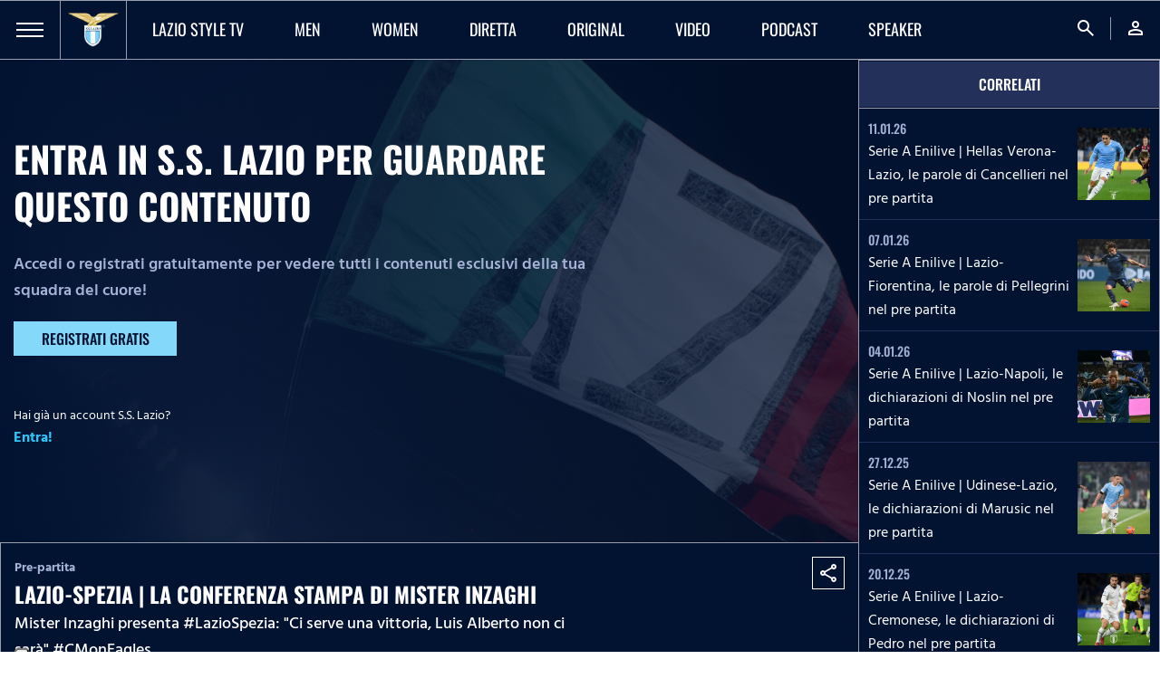

--- FILE ---
content_type: text/html; charset=utf-8
request_url: https://www.sslazio.it/it/video/pre-partita/lazio-spezia-la-conferenza-stampa-di-mister-inzaghi-1
body_size: 27932
content:
<!DOCTYPE html><html lang="it"><head><meta charSet="utf-8"/><meta name="viewport" content="width=device-width"/><title>Lazio-Spezia | La conferenza stampa di mister Inzaghi | Video</title><meta name="description" content=""/><meta name="keywords" content=""/><link rel="canonical" href="https://www.sslazio.it/it/video/pre-partita/lazio-spezia-la-conferenza-stampa-di-mister-inzaghi-1"/><link rel="alternate" hrefLang="it" href="https://www.sslazio.it/it/video/pre-partita/lazio-spezia-la-conferenza-stampa-di-mister-inzaghi-1"/><link rel="alternate" hrefLang="en" href="https://www.sslazio.it/en/video/pre-partita/lazio-spezia-la-conferenza-stampa-di-mister-inzaghi-1"/><link rel="alternate" hrefLang="x-default" href="https://www.sslazio.it/it/video/pre-partita/lazio-spezia-la-conferenza-stampa-di-mister-inzaghi-1"/><meta property="og:title" content="Lazio-Spezia | La conferenza stampa di mister Inzaghi"/><meta property="og:description" content="Mister Inzaghi​ presenta #LazioSpezia: &quot;Ci serve una vittoria, Luis Alberto non ci sarà&quot; #CMonEagles"/><meta property="og:image" content="https://mediaverse.sslazio.hiway.media/VMFS1/FILES/public/upload/"/><meta property="og:url" content="www.sslazio.it/video/pre-partita/lazio-spezia-la-conferenza-stampa-di-mister-inzaghi-1"/><meta property="og:type" content="website"/><meta name="next-head-count" content="14"/><link rel="icon" href="/images/favicon/favicon.ico"/><link rel="icon" sizes="16x16" href="/images/favicon/favicon-16x16.png"/><link rel="icon" sizes="32x32" href="/images/favicon/favicon-32x32.png"/><link rel="shortcut icon" href="/images/favicon/favicon.ico"/><meta name="apple-itunes-app" content="app-id=1598656189"/><meta name="google-site-verification" content="Hz-Vy-TiZ4pma9Pkdf9YrtzM0Xg5FA0q4J25vzwhKug"/><script defer="" class="_iub_cs_activate" type="text/plain">(function(w,d,s,l,i){w[l]=w[l]||[];w[l].push({'gtm.start':
                            new Date().getTime(),event:'gtm.js'});var f=d.getElementsByTagName(s)[0],
                            j=d.createElement(s),dl=l!='dataLayer'?'&l='+l:'';j.async=true;j.src=
                            'https://www.googletagmanager.com/gtm.js?id='+i+dl;f.parentNode.insertBefore(j,f);
                            })(window,document,'script','dataLayer', 'GTM-MTC2F9T');</script><script src="https://cdn.adapex.io/hb/aaw.sslazio.js" async=""></script><link data-next-font="size-adjust" rel="preconnect" href="/" crossorigin="anonymous"/><link rel="preload" href="/_next/static/css/c8982e7ee30c1d9f.css" as="style"/><link rel="stylesheet" href="/_next/static/css/c8982e7ee30c1d9f.css" data-n-g=""/><link rel="preload" href="/_next/static/css/fc222bec8bc54e0b.css" as="style"/><link rel="stylesheet" href="/_next/static/css/fc222bec8bc54e0b.css" data-n-p=""/><link rel="preload" href="/_next/static/css/1467dac55cece064.css" as="style"/><link rel="stylesheet" href="/_next/static/css/1467dac55cece064.css" data-n-p=""/><noscript data-n-css=""></noscript><script defer="" nomodule="" src="/_next/static/chunks/polyfills-78c92fac7aa8fdd8.js"></script><script src="/_next/static/chunks/webpack-b6e6538074266a7191f6a2e72de6c980efc7becb.js" defer=""></script><script src="/_next/static/chunks/framework-b6e6538074266a7191f6a2e72de6c980efc7becb.js" defer=""></script><script src="/_next/static/chunks/main-b6e6538074266a7191f6a2e72de6c980efc7becb.js" defer=""></script><script src="/_next/static/chunks/pages/_app-b6e6538074266a7191f6a2e72de6c980efc7becb.js" defer=""></script><script src="/_next/static/chunks/1624ddc3-b6e6538074266a7191f6a2e72de6c980efc7becb.js" defer=""></script><script src="/_next/static/chunks/fde03682-b6e6538074266a7191f6a2e72de6c980efc7becb.js" defer=""></script><script src="/_next/static/chunks/37-b6e6538074266a7191f6a2e72de6c980efc7becb.js" defer=""></script><script src="/_next/static/chunks/pages/%5B%5B...slug%5D%5D-b6e6538074266a7191f6a2e72de6c980efc7becb.js" defer=""></script><script src="/_next/static/b6e6538074266a7191f6a2e72de6c980efc7becb/_buildManifest.js" defer=""></script><script src="/_next/static/b6e6538074266a7191f6a2e72de6c980efc7becb/_ssgManifest.js" defer=""></script></head><body class="d-flex flex-column h-100"><noscript><iframe src="https://www.googletagmanager.com/ns.html?id=GTM-MTC2F9T"
                height="0" width="0" style="display:none;visibility:hidden"></iframe></noscript><div id="__next"><main id="main" class=""><nav class=" navbar navbar-expand-lg Navbar_navbar__54KqW d-flex align-items-stretch"><div class="Navbar_navbarHamburger__Ky3jw "><a><span></span><span></span><span></span></a></div><div class="navbar-brand Navbar_navbarLogo__9GJbJ"><a href="/"><img loading="eager" src="/images/logo.png" class="" alt="logo_lazio"/></a></div><ul class="navbar-nav Navbar_navbarMenu__HLyNP d-none d-lg-flex"><li class="nav-item Navbar_activeItem__L4IxL "><a target="" class="nav-link" href="/lazio-tv/home"><p>Lazio Style TV</p></a></li><li class="nav-item Navbar_activeItem__L4IxL "><a target="" class="nav-link" href="/lazio-tv/men"><p>men</p></a></li><li class="nav-item Navbar_activeItem__L4IxL "><a target="" class="nav-link" href="/lazio-tv/women"><p>women</p></a></li><li class="nav-item Navbar_activeItem__L4IxL "><a target="" class="nav-link" href="/lazio-tv/live/programmazione"><p>DIRETTA</p></a></li><li class="nav-item Navbar_activeItem__L4IxL "><a target="" class="nav-link" href="/lazio-tv/original"><p>ORIGINAL</p></a></li><li class="nav-item Navbar_activeItem__L4IxL "><a target="" class="nav-link" href="/lazio-tv/video"><p>Video</p></a></li><li class="nav-item Navbar_activeItem__L4IxL "><a target="" class="nav-link" href="/lazio-tv/podcast"><p>Podcast</p></a></li><li class="nav-item Navbar_activeItem__L4IxL "><a target="" class="nav-link" href="/lazio-tv/speaker"><p>Speaker</p></a></li></ul><ul class="navbar-nav Navbar_navbarMenu__HLyNP Navbar_navbarRight__DXWW2 ms-auto"><li class="nav-item"><a class="nav-link"><span class="material-symbols-outlined">search</span></a></li><li class="nav-item"><a class="nav-link" href="/login?redirect=/video/pre-partita/lazio-spezia-la-conferenza-stampa-di-mister-inzaghi-1"><span class="material-symbols-outlined">person</span></a></li></ul></nav><div class="ContentInstance_container__lW1Da d-flex flex-lg-row flex-column"><div class="ContentInstance_sectionLeft__dhUUH"><div class="ContentInstance_contentPlayerLoader__3ON_f white"><i class="far fa-spinner-third white rotating h1 position-absolute d-flex justify-content-center align-items-center"></i></div><div class="ContentInstance_infoContent__JSop3 d-flex flex-md-row flex-column justify-content-between align-items-center"><div class="col-12 col-md-8"><p class="p3 HindSiliguri bold secondary-100">Pre-partita</p><h5 class="bold uppercase white ContentInstance_contentTitle__CwR7w">Lazio-Spezia | La conferenza stampa di mister Inzaghi</h5><p class="HindSiliguri medium white mb-8 ContentInstance_contentDescription__blk4u">Mister Inzaghi​ presenta #LazioSpezia: "Ci serve una vittoria, Luis Alberto non ci sarà" #CMonEagles</p><div class="ContentInstance_listBadge__ZmAqT"><div class="ContentInstance_badge__sH5wQ"><p>Serie A</p></div><div class="ContentInstance_badge__sH5wQ"><p> Pre-partita</p></div><div class="ContentInstance_badge__sH5wQ"><p> Intervista</p></div><div class="ContentInstance_badge__sH5wQ"><p> Conferenza Stampa</p></div><div class="ContentInstance_badge__sH5wQ"><p> 2020/2021</p></div></div></div><div class="col-12 col-md-4 d-flex align-self-start justify-content-start justify-content-md-end"><div class="ContentInstance_banner__lAy9u"><div class="d-flex h-100 justify-content-center align-items-center"><div></div></div></div><div class="ContentInstance_socialIcons__p_ISR  order-1 order-md-0"><button class="ContentInstance_shareButton__xZQ7j d-inline-flex align-items-center justify-content-center"><i class="fab fa-facebook-f"></i></button><button class="ContentInstance_shareButton__xZQ7j d-inline-flex align-items-center justify-content-center"><i class="fa-brands fa-x-twitter"></i></button></div><button class="IconButton_button__tJ0D9 undefined order-0 order-md-1 align-self-center d-inline-flex align-items-center justify-content-center "><i class="material-icons-outlined ">share</i></button></div></div></div><div class="ContentInstance_sectionRight__ZbjAs d-flex flex-column"><div class="ContentInstance_miniMenu__gOO7f d-flex align-items-center"><div class="ContentInstance_item__BP_NA ContentInstance_active__jc7mY"><p class="p2 medium white uppercase">Correlati</p></div></div><div class="ContentInstance_playlist__QFmU1 flex-lg-fill overflow-auto"><div class="d-block"></div></div></div></div><div class="CustomCarousel_carousel__hWI_F  "><div class="matchCards calendario"><div class="d-flex flex-row align-items-center justify-content-lg-start justify-content-between CustomCarousel_carouselTitle__cQJZ_"><h2 class="bold white uppercase">CALENDARIO</h2><a href="/calendario/lazio"><button class="BadgeButton_button__GD4Xq CustomCarousel_linkButton__ua7YJ BadgeButton_text__xcy6k d-flex align-items-center"><p class="me-2 p2 bold HindSiliguri">Vedi tutti</p><i class="material-icons-outlined material-icons-sharp BadgeButton_buttonIcon__EY200">east</i></button></a><div class="d-lg-flex d-none flex-row ms-auto navigators CustomCarousel_navigation__ZGvFT "><button class="ArrowButton_button__mB4L1 ArrowButton_outlineWhite__uSJad undefined d-inline-flex align-items-center justify-content-center"><i class="material-icons-outlined ArrowButton_buttonIcon__swiw_">west</i></button><button class="ArrowButton_button__mB4L1 ArrowButton_outlineWhite__uSJad d-inline-flex align-items-center justify-content-center"><i class="material-icons-outlined ArrowButton_buttonIcon__swiw_">east</i></button></div></div><div><div class="swiper"><div class="swiper-wrapper"><div class="swiper-slide"><div class="CardMatch_card__Lcm_0"><img loading="eager" src="/images/placeholder/placeholder_16-9.png" class="CardMatch_matchImage__iTNvB object-cover-100" alt="1-1guendouzi-laz-cre-jpg-jpeg"/><div class="CardMatch_gradient__TqcwR"><div class="CardMatch_logoCompetition__FG_lM d-flex align-items-center"><img loading="eager" src="/images/placeholder/placeholder_team.png" class="" alt="serie.a_icon_white"/></div><p class="CardMatch_day__al8k0 uppercase">Giornata 16<!-- -->, 17:00</p><p class="CardMatch_date__rvL5Y">20.12.25</p><h2 class="CardMatch_result__N45Ht">0<!-- -->-<!-- -->0</h2><h5 class="medium uppercase white">Lazio</h5><h5 class="medium uppercase secondary-100">Cremonese</h5><div class="CardMatch_buttons__aA01_"><div class="d-flex align-items-center justify-content-start"><a href="/match/lazio-vs-cremonese-regular-season-serie-a-20252026"><button class="Button_button__Y3Ggc  Button_outlineWhite__mdlXn">MATCH CENTER</button></a></div><a href="/video/highlights/highlights-serie-a-enilive-or-lazio-cremonese"><button class="Button_button__Y3Ggc  Button_blueLight__7_40D">HIGHLIGHTS</button></a></div></div></div></div><div class="swiper-slide"><div class="CardMatch_card__Lcm_0"><img loading="eager" src="/images/placeholder/placeholder_16-9.png" class="CardMatch_matchImage__iTNvB object-cover-100" alt="1-1-vecino-2-udi-laz-jpg-jpeg"/><div class="CardMatch_gradient__TqcwR"><div class="CardMatch_logoCompetition__FG_lM d-flex align-items-center"><img loading="eager" src="/images/placeholder/placeholder_team.png" class="" alt="serie.a_icon_white"/></div><p class="CardMatch_day__al8k0 uppercase">Giornata 17<!-- -->, 17:00</p><p class="CardMatch_date__rvL5Y">27.12.25</p><h2 class="CardMatch_result__N45Ht">1<!-- -->-<!-- -->1</h2><h5 class="medium uppercase secondary-100">Udinese</h5><h5 class="medium uppercase white">Lazio</h5><div class="CardMatch_buttons__aA01_"><div class="d-flex align-items-center justify-content-start"><a href="/match/udinese-vs-lazio-regular-season-serie-a-20252026"><button class="Button_button__Y3Ggc  Button_outlineWhite__mdlXn">MATCH CENTER</button></a></div><a href="/video/highlights/highlights-serie-a-enilive-or-udinese-lazio"><button class="Button_button__Y3Ggc  Button_blueLight__7_40D">HIGHLIGHTS</button></a></div></div></div></div><div class="swiper-slide"><div class="CardMatch_card__Lcm_0"><img loading="eager" src="/images/placeholder/placeholder_16-9.png" class="CardMatch_matchImage__iTNvB object-cover-100" alt="1-1-noslin-laz-nap-jpg-jpeg"/><div class="CardMatch_gradient__TqcwR"><div class="CardMatch_logoCompetition__FG_lM d-flex align-items-center"><img loading="eager" src="/images/placeholder/placeholder_team.png" class="" alt="serie.a_icon_white"/></div><p class="CardMatch_day__al8k0 uppercase">Giornata 18<!-- -->, 11:30</p><p class="CardMatch_date__rvL5Y">04.01.26</p><h2 class="CardMatch_result__N45Ht">0<!-- -->-<!-- -->2</h2><h5 class="medium uppercase white">Lazio</h5><h5 class="medium uppercase secondary-100">Napoli</h5><div class="CardMatch_buttons__aA01_"><div class="d-flex align-items-center justify-content-start"><a href="/match/lazio-vs-napoli-regular-season-serie-a-20252026"><button class="Button_button__Y3Ggc  Button_outlineWhite__mdlXn">MATCH CENTER</button></a></div><a href="/video/highlights/highlights-serie-a-enilive-or-lazio-napoli"><button class="Button_button__Y3Ggc  Button_blueLight__7_40D">HIGHLIGHTS</button></a></div></div></div></div><div class="swiper-slide"><div class="CardMatch_card__Lcm_0"><img loading="eager" src="/images/placeholder/placeholder_16-9.png" class="CardMatch_matchImage__iTNvB object-cover-100" alt="1-1-cataldi-laz-fio-jpg-jpeg"/><div class="CardMatch_gradient__TqcwR"><div class="CardMatch_logoCompetition__FG_lM d-flex align-items-center"><img loading="eager" src="/images/placeholder/placeholder_team.png" class="" alt="serie.a_icon_white"/></div><p class="CardMatch_day__al8k0 uppercase">Giornata 19<!-- -->, 19:45</p><p class="CardMatch_date__rvL5Y">07.01.26</p><h2 class="CardMatch_result__N45Ht">2<!-- -->-<!-- -->2</h2><h5 class="medium uppercase white">Lazio</h5><h5 class="medium uppercase secondary-100">Fiorentina</h5><div class="CardMatch_buttons__aA01_"><div class="d-flex align-items-center justify-content-start"><a href="/match/lazio-vs-fiorentina-regular-season-serie-a-20252026"><button class="Button_button__Y3Ggc  Button_outlineWhite__mdlXn">MATCH CENTER</button></a></div><a href="/video/highlights/highlights-serie-a-enilive-or-lazio-fiorentina"><button class="Button_button__Y3Ggc  Button_blueLight__7_40D">HIGHLIGHTS</button></a></div></div></div></div><div class="swiper-slide"><div class="CardMatch_card__Lcm_0"><img loading="eager" src="/images/placeholder/placeholder_16-9.png" class="CardMatch_matchImage__iTNvB object-cover-100" alt="1-1-lazzari-ver-laz-jpg-jpeg"/><div class="CardMatch_gradient__TqcwR"><div class="CardMatch_logoCompetition__FG_lM d-flex align-items-center"><img loading="eager" src="/images/placeholder/placeholder_team.png" class="" alt="serie.a_icon_white"/></div><p class="CardMatch_day__al8k0 uppercase">Giornata 20<!-- -->, 17:00</p><p class="CardMatch_date__rvL5Y">11.01.26</p><h2 class="CardMatch_result__N45Ht">0<!-- -->-<!-- -->1</h2><h5 class="medium uppercase secondary-100">Hellas Verona</h5><h5 class="medium uppercase white">Lazio</h5><div class="CardMatch_buttons__aA01_"><div class="d-flex align-items-center justify-content-start"><a href="/match/hellas-verona-vs-lazio-regular-season-serie-a-20252026"><button class="Button_button__Y3Ggc  Button_outlineWhite__mdlXn">MATCH CENTER</button></a></div><a href="/video/highlights/highlights-serie-a-enilive-or-hellas-verona-lazio"><button class="Button_button__Y3Ggc  Button_blueLight__7_40D">HIGHLIGHTS</button></a></div></div></div></div><div class="swiper-slide"><div class="CardMatch_card__Lcm_0"><img loading="eager" src="/images/placeholder/placeholder_16-9.png" class="CardMatch_matchImage__iTNvB object-cover-100" alt="1-1-dia-laz-com-jpg-jpeg"/><div class="CardMatch_gradient__TqcwR"><div class="CardMatch_logoCompetition__FG_lM d-flex align-items-center"><img loading="eager" src="/images/placeholder/placeholder_team.png" class="" alt="serie.a_icon_white"/></div><p class="CardMatch_day__al8k0 uppercase">Giornata 21<!-- -->, 19:45</p><p class="CardMatch_date__rvL5Y">19.01.26</p><h2 class="CardMatch_result__N45Ht">VS</h2><h5 class="medium uppercase white">Lazio</h5><h5 class="medium uppercase secondary-100">Como</h5><div class="CardMatch_buttons__aA01_"><div class="d-flex align-items-center justify-content-start"><a href="/match/lazio-vs-como-regular-season-serie-a-20252026"><button class="Button_button__Y3Ggc  Button_outlineWhite__mdlXn">MATCH CENTER</button></a></div><a target="_blank" href="https://www.sslazio.it/it/news/biglietteria/serie-a-enilive-or-lazio-como-la-vendita-dei-tagliandi-b"><button class="Button_button__Y3Ggc  Button_yellow__82_kE">Biglietti</button></a></div></div></div></div><div class="swiper-slide"><div class="CardMatch_card__Lcm_0"><img loading="eager" src="/images/placeholder/placeholder_16-9.png" class="CardMatch_matchImage__iTNvB object-cover-100" alt="1-1-marusic-lec-laz-jpg-jpeg"/><div class="CardMatch_gradient__TqcwR"><div class="CardMatch_logoCompetition__FG_lM d-flex align-items-center"><img loading="eager" src="/images/placeholder/placeholder_team.png" class="" alt="serie.a_icon_white"/></div><p class="CardMatch_day__al8k0 uppercase">Giornata 22<!-- -->, 19:45</p><p class="CardMatch_date__rvL5Y">24.01.26</p><h2 class="CardMatch_result__N45Ht">VS</h2><h5 class="medium uppercase secondary-100">Lecce</h5><h5 class="medium uppercase white">Lazio</h5><div class="CardMatch_buttons__aA01_"><div class="d-flex align-items-center justify-content-start"><a href="/match/lecce-vs-lazio-regular-season-serie-a-20252026"><button class="Button_button__Y3Ggc  Button_outlineWhite__mdlXn">MATCH CENTER</button></a></div></div></div></div></div><div class="swiper-slide"><div class="CardMatch_card__Lcm_0"><img loading="eager" src="/images/placeholder/placeholder_16-9.png" class="CardMatch_matchImage__iTNvB object-cover-100" alt="1-1-noslin-laz-gen-jpg-jpeg"/><div class="CardMatch_gradient__TqcwR"><div class="CardMatch_logoCompetition__FG_lM d-flex align-items-center"><img loading="eager" src="/images/placeholder/placeholder_team.png" class="" alt="serie.a_icon_white"/></div><p class="CardMatch_day__al8k0 uppercase">Giornata 23<!-- -->, 19:45</p><p class="CardMatch_date__rvL5Y">30.01.26</p><h2 class="CardMatch_result__N45Ht">VS</h2><h5 class="medium uppercase white">Lazio</h5><h5 class="medium uppercase secondary-100">Genoa</h5><div class="CardMatch_buttons__aA01_"><div class="d-flex align-items-center justify-content-start"><a href="/match/lazio-vs-genoa-regular-season-serie-a-20252026"><button class="Button_button__Y3Ggc  Button_outlineWhite__mdlXn">MATCH CENTER</button></a></div></div></div></div></div><div class="swiper-slide"><div class="CardMatch_card__Lcm_0"><img loading="eager" src="/images/placeholder/placeholder_16-9.png" class="CardMatch_matchImage__iTNvB object-cover-100" alt="1-1-tavares-juv-laz-jpg-jpeg"/><div class="CardMatch_gradient__TqcwR"><div class="CardMatch_logoCompetition__FG_lM d-flex align-items-center"><img loading="eager" src="/images/placeholder/placeholder_team.png" class="" alt="serie.a_icon_white"/></div><p class="CardMatch_day__al8k0 uppercase">Giornata 24<!-- -->, 19:45</p><p class="CardMatch_date__rvL5Y">08.02.26</p><h2 class="CardMatch_result__N45Ht">VS</h2><h5 class="medium uppercase secondary-100">Juventus</h5><h5 class="medium uppercase white">Lazio</h5><div class="CardMatch_buttons__aA01_"><div class="d-flex align-items-center justify-content-start"><a href="/match/juventus-vs-lazio-regular-season-serie-a-20252026"><button class="Button_button__Y3Ggc  Button_outlineWhite__mdlXn">MATCH CENTER</button></a></div><a target="_blank" href="https://www.sslazio.it/it/news/biglietteria/serie-a-enilive-or-juventus-lazio-la-vendita-dei-tagliandi-b"><button class="Button_button__Y3Ggc  Button_yellow__82_kE">Biglietti</button></a></div></div></div></div><div class="swiper-slide"><div class="CardMatch_card__Lcm_0"><img loading="eager" src="/images/placeholder/placeholder_16-9.png" class="CardMatch_matchImage__iTNvB object-cover-100" alt="1-1-isaksen-bol-laz-jpg-jpeg"/><div class="CardMatch_gradient__TqcwR"><div class="CardMatch_logoCompetition__FG_lM d-flex align-items-center"><img loading="eager" src="/images/placeholder/placeholder_team.png" class="" alt="coppa.italia.frecciarossa"/></div><p class="CardMatch_day__al8k0 uppercase">Quarti di finale<!-- -->, 20:00</p><p class="CardMatch_date__rvL5Y">11.02.26</p><h2 class="CardMatch_result__N45Ht">VS</h2><h5 class="medium uppercase secondary-100">Bologna</h5><h5 class="medium uppercase white">Lazio</h5><div class="CardMatch_buttons__aA01_"><div class="d-flex align-items-center justify-content-start"><a href="/match/bologna-vs-lazio"><button class="Button_button__Y3Ggc  Button_outlineWhite__mdlXn">MATCH CENTER</button></a></div></div></div></div></div><div class="swiper-slide"><div class="CardMatch_card__Lcm_0"><img loading="eager" src="/images/placeholder/placeholder_16-9.png" class="CardMatch_matchImage__iTNvB object-cover-100" alt="r"/><div class="CardMatch_gradient__TqcwR"><div class="CardMatch_logoCompetition__FG_lM d-flex align-items-center"><img loading="eager" src="/images/placeholder/placeholder_team.png" class="" alt="serie.a_icon_white"/></div><p class="CardMatch_day__al8k0 uppercase">Giornata 25</p><p class="CardMatch_date__rvL5Y">15.02.26</p><h2 class="CardMatch_result__N45Ht">VS</h2><h5 class="medium uppercase white">Lazio</h5><h5 class="medium uppercase secondary-100">Atalanta</h5><div class="CardMatch_buttons__aA01_"><div class="d-flex align-items-center justify-content-start"><a href="/match/lazio-vs-atalanta-regular-season-serie-a-20252026"><button class="Button_button__Y3Ggc  Button_outlineWhite__mdlXn">MATCH CENTER</button></a></div></div></div></div></div><div class="swiper-slide"><div class="CardMatch_card__Lcm_0"><img loading="eager" src="/images/placeholder/placeholder_16-9.png" class="CardMatch_matchImage__iTNvB object-cover-100" alt="r"/><div class="CardMatch_gradient__TqcwR"><div class="CardMatch_logoCompetition__FG_lM d-flex align-items-center"><img loading="eager" src="/images/placeholder/placeholder_team.png" class="" alt="serie.a_icon_white"/></div><p class="CardMatch_day__al8k0 uppercase">Giornata 26</p><p class="CardMatch_date__rvL5Y">22.02.26</p><h2 class="CardMatch_result__N45Ht">VS</h2><h5 class="medium uppercase secondary-100">Cagliari</h5><h5 class="medium uppercase white">Lazio</h5><div class="CardMatch_buttons__aA01_"><div class="d-flex align-items-center justify-content-start"><a href="/match/cagliari-vs-lazio-regular-season-serie-a-20252026"><button class="Button_button__Y3Ggc  Button_outlineWhite__mdlXn">MATCH CENTER</button></a></div></div></div></div></div><div class="swiper-slide"><div class="CardMatch_card__Lcm_0"><img loading="eager" src="/images/placeholder/placeholder_16-9.png" class="CardMatch_matchImage__iTNvB object-cover-100" alt="r"/><div class="CardMatch_gradient__TqcwR"><div class="CardMatch_logoCompetition__FG_lM d-flex align-items-center"><img loading="eager" src="/images/placeholder/placeholder_team.png" class="" alt="serie.a_icon_white"/></div><p class="CardMatch_day__al8k0 uppercase">Giornata 27</p><p class="CardMatch_date__rvL5Y">01.03.26</p><h2 class="CardMatch_result__N45Ht">VS</h2><h5 class="medium uppercase secondary-100">Torino</h5><h5 class="medium uppercase white">Lazio</h5><div class="CardMatch_buttons__aA01_"><div class="d-flex align-items-center justify-content-start"><a href="/match/torino-vs-lazio-regular-season-serie-a-20252026"><button class="Button_button__Y3Ggc  Button_outlineWhite__mdlXn">MATCH CENTER</button></a></div></div></div></div></div><div class="swiper-slide"><div class="CardMatch_card__Lcm_0"><img loading="eager" src="/images/placeholder/placeholder_16-9.png" class="CardMatch_matchImage__iTNvB object-cover-100" alt="r"/><div class="CardMatch_gradient__TqcwR"><div class="CardMatch_logoCompetition__FG_lM d-flex align-items-center"><img loading="eager" src="/images/placeholder/placeholder_team.png" class="" alt="serie.a_icon_white"/></div><p class="CardMatch_day__al8k0 uppercase">Giornata 28</p><p class="CardMatch_date__rvL5Y">08.03.26</p><h2 class="CardMatch_result__N45Ht">VS</h2><h5 class="medium uppercase white">Lazio</h5><h5 class="medium uppercase secondary-100">Sassuolo</h5><div class="CardMatch_buttons__aA01_"><div class="d-flex align-items-center justify-content-start"><a href="/match/lazio-vs-sassuolo-regular-season-serie-a-20252026"><button class="Button_button__Y3Ggc  Button_outlineWhite__mdlXn">MATCH CENTER</button></a></div></div></div></div></div><div class="swiper-slide"><div class="CardMatch_card__Lcm_0"><img loading="eager" src="/images/placeholder/placeholder_16-9.png" class="CardMatch_matchImage__iTNvB object-cover-100" alt="r"/><div class="CardMatch_gradient__TqcwR"><div class="CardMatch_logoCompetition__FG_lM d-flex align-items-center"><img loading="eager" src="/images/placeholder/placeholder_team.png" class="" alt="serie.a_icon_white"/></div><p class="CardMatch_day__al8k0 uppercase">Giornata 29</p><p class="CardMatch_date__rvL5Y">15.03.26</p><h2 class="CardMatch_result__N45Ht">VS</h2><h5 class="medium uppercase white">Lazio</h5><h5 class="medium uppercase secondary-100">Milan</h5><div class="CardMatch_buttons__aA01_"><div class="d-flex align-items-center justify-content-start"><a href="/match/lazio-vs-milan-regular-season-serie-a-20252026"><button class="Button_button__Y3Ggc  Button_outlineWhite__mdlXn">MATCH CENTER</button></a></div></div></div></div></div><div class="swiper-slide"><div class="CardMatch_card__Lcm_0"><img loading="eager" src="/images/placeholder/placeholder_16-9.png" class="CardMatch_matchImage__iTNvB object-cover-100" alt="r"/><div class="CardMatch_gradient__TqcwR"><div class="CardMatch_logoCompetition__FG_lM d-flex align-items-center"><img loading="eager" src="/images/placeholder/placeholder_team.png" class="" alt="serie.a_icon_white"/></div><p class="CardMatch_day__al8k0 uppercase">Giornata 30</p><p class="CardMatch_date__rvL5Y">22.03.26</p><h2 class="CardMatch_result__N45Ht">VS</h2><h5 class="medium uppercase secondary-100">Bologna</h5><h5 class="medium uppercase white">Lazio</h5><div class="CardMatch_buttons__aA01_"><div class="d-flex align-items-center justify-content-start"><a href="/match/bologna-vs-lazio-regular-season-serie-a-20252026"><button class="Button_button__Y3Ggc  Button_outlineWhite__mdlXn">MATCH CENTER</button></a></div></div></div></div></div></div></div></div></div></div><div class="CustomCarousel_carousel__hWI_F  "><div class="videoMatchCards"><div class="d-flex flex-row align-items-center justify-content-lg-start justify-content-between CustomCarousel_carouselTitle__cQJZ_"><h2 class="bold white uppercase">HIGHLIGHTS</h2><div class="d-lg-flex d-none flex-row ms-auto navigators CustomCarousel_navigation__ZGvFT "><button class="ArrowButton_button__mB4L1 ArrowButton_outlineWhite__uSJad undefined d-inline-flex align-items-center justify-content-center"><i class="material-icons-outlined ArrowButton_buttonIcon__swiw_">west</i></button><button class="ArrowButton_button__mB4L1 ArrowButton_outlineWhite__uSJad d-inline-flex align-items-center justify-content-center"><i class="material-icons-outlined ArrowButton_buttonIcon__swiw_">east</i></button></div></div><div><div class="swiper"><div class="swiper-wrapper"><div class="swiper-slide undefined"><a class="CardVideoMatch_card__6AMDv" href="/video/highlights/highlights-serie-a-enilive-or-hellas-verona-lazio"><div class="CardVideoMatch_cardHead__eHbvh"><div class="BadgeCard_badge__7bkJp  undefined d-flex align-items-center"><i class="material-icons-outlined">person</i><p class="p2 medium d-none d-lg-block">ACCEDI</p></div><img loading="eager" src="/images/placeholder/placeholder_16-9.png" class="" alt="Esultanza_VER-LAZ"/><div class="CardVideoMatch_gradient__g6yy8"><div class="CardVideoMatch_play__jiIkQ"><i class="material-icons-sharp">play_arrow</i></div></div></div><div class="CardVideoMatch_cardBody__sn1BS"><p class="CardVideoMatch_date__KYlx1"> <!-- -->Serie A 2025/2026<!-- --> | <!-- -->Giornata<!-- --> <!-- -->20</p><div class="CardVideoMatch_team__JMcuK"><p class="p2 medium uppercase d-flex align-items-center">Hellas Verona<!-- --> <span class="bold primary-green ms-auto">0</span></p><p class="p2 medium uppercase d-flex align-items-center">Lazio<!-- --> <span class="bold primary-green ms-auto">1</span></p></div></div></a></div><div class="swiper-slide undefined"><a class="CardVideoMatch_card__6AMDv" href="/video/highlights/highlights-primavera-1-or-napoli-lazio-0-0"><div class="CardVideoMatch_cardHead__eHbvh"><div class="BadgeCard_badge__7bkJp  undefined d-flex align-items-center"><i class="material-icons-outlined">person</i><p class="p2 medium d-none d-lg-block">ACCEDI</p></div><img loading="eager" src="/images/placeholder/placeholder_16-9.png" class="" alt="LAZ-FIO_Esultanza_Primavera"/><div class="CardVideoMatch_gradient__g6yy8"><div class="CardVideoMatch_play__jiIkQ"><i class="material-icons-sharp">play_arrow</i></div></div></div><div class="CardVideoMatch_cardBody__sn1BS"><p class="CardVideoMatch_date__KYlx1"> <!-- -->Primavera 1<!-- --> | <!-- -->Giornata<!-- --> <!-- -->19</p><div class="CardVideoMatch_team__JMcuK"><p class="p2 medium uppercase d-flex align-items-center">Napoli U20<!-- --> <span class="bold primary-green ms-auto">0</span></p><p class="p2 medium uppercase d-flex align-items-center">Lazio U20<!-- --> <span class="bold primary-green ms-auto">0</span></p></div></div></a></div><div class="swiper-slide undefined"><a class="CardVideoMatch_card__6AMDv" href="/video/highlights/highlights-serie-a-enilive-or-lazio-fiorentina"><div class="CardVideoMatch_cardHead__eHbvh"><div class="BadgeCard_badge__7bkJp  undefined d-flex align-items-center"><i class="material-icons-outlined">person</i><p class="p2 medium d-none d-lg-block">ACCEDI</p></div><img loading="eager" src="/images/placeholder/placeholder_16-9.png" class="" alt="Esultanza_LAZ-FIO"/><div class="CardVideoMatch_gradient__g6yy8"><div class="CardVideoMatch_play__jiIkQ"><i class="material-icons-sharp">play_arrow</i></div></div></div><div class="CardVideoMatch_cardBody__sn1BS"><p class="CardVideoMatch_date__KYlx1"> <!-- -->Serie A 2025/2026<!-- --> | <!-- -->Giornata<!-- --> <!-- -->19</p><div class="CardVideoMatch_team__JMcuK"><p class="p2 medium uppercase d-flex align-items-center">Lazio<!-- --> <span class="bold primary-green ms-auto">2</span></p><p class="p2 medium uppercase d-flex align-items-center">Fiorentina<!-- --> <span class="bold primary-green ms-auto">2</span></p></div></div></a></div><div class="swiper-slide undefined"><a class="CardVideoMatch_card__6AMDv" href="/video/highlights/highlights-serie-a-enilive-or-lazio-napoli"><div class="CardVideoMatch_cardHead__eHbvh"><div class="BadgeCard_badge__7bkJp  undefined d-flex align-items-center"><i class="material-icons-outlined">person</i><p class="p2 medium d-none d-lg-block">ACCEDI</p></div><img loading="eager" src="/images/placeholder/placeholder_16-9.png" class="" alt="Noslin_LAZ-NAP"/><div class="CardVideoMatch_gradient__g6yy8"><div class="CardVideoMatch_play__jiIkQ"><i class="material-icons-sharp">play_arrow</i></div></div></div><div class="CardVideoMatch_cardBody__sn1BS"><p class="CardVideoMatch_date__KYlx1"> <!-- -->Serie A 2025/2026<!-- --> | <!-- -->Giornata<!-- --> <!-- -->18</p><div class="CardVideoMatch_team__JMcuK"><p class="p2 medium uppercase d-flex align-items-center">Lazio<!-- --> <span class="bold primary-green ms-auto">0</span></p><p class="p2 medium uppercase d-flex align-items-center">Napoli<!-- --> <span class="bold primary-green ms-auto">2</span></p></div></div></a></div><div class="swiper-slide undefined"><a class="CardVideoMatch_card__6AMDv" href="/video/highlights/highlights-primavera-1-or-lazio-fiorentina-2-2"><div class="CardVideoMatch_cardHead__eHbvh"><div class="BadgeCard_badge__7bkJp  undefined d-flex align-items-center"><i class="material-icons-outlined">person</i><p class="p2 medium d-none d-lg-block">ACCEDI</p></div><img loading="eager" src="/images/placeholder/placeholder_16-9.png" class="" alt="Sulejmani_LAZ-FIO"/><div class="CardVideoMatch_gradient__g6yy8"><div class="CardVideoMatch_play__jiIkQ"><i class="material-icons-sharp">play_arrow</i></div></div></div><div class="CardVideoMatch_cardBody__sn1BS"><p class="CardVideoMatch_date__KYlx1"> <!-- -->Primavera 1<!-- --> | <!-- -->Giornata<!-- --> <!-- -->18</p><div class="CardVideoMatch_team__JMcuK"><p class="p2 medium uppercase d-flex align-items-center">Lazio U20<!-- --> <span class="bold primary-green ms-auto">2</span></p><p class="p2 medium uppercase d-flex align-items-center">Fiorentina U20<!-- --> <span class="bold primary-green ms-auto">2</span></p></div></div></a></div><div class="swiper-slide undefined"><a class="CardVideoMatch_card__6AMDv" href="/video/highlights/highlights-serie-a-enilive-or-udinese-lazio"><div class="CardVideoMatch_cardHead__eHbvh"><div class="BadgeCard_badge__7bkJp  undefined d-flex align-items-center"><i class="material-icons-outlined">person</i><p class="p2 medium d-none d-lg-block">ACCEDI</p></div><img loading="eager" src="/images/placeholder/placeholder_16-9.png" class="" alt="Vecino_2_UDI-LAZ"/><div class="CardVideoMatch_gradient__g6yy8"><div class="CardVideoMatch_play__jiIkQ"><i class="material-icons-sharp">play_arrow</i></div></div></div><div class="CardVideoMatch_cardBody__sn1BS"><p class="CardVideoMatch_date__KYlx1"> <!-- -->Serie A 2025/2026<!-- --> | <!-- -->Giornata<!-- --> <!-- -->17</p><div class="CardVideoMatch_team__JMcuK"><p class="p2 medium uppercase d-flex align-items-center">Udinese<!-- --> <span class="bold primary-green ms-auto">1</span></p><p class="p2 medium uppercase d-flex align-items-center">Lazio<!-- --> <span class="bold primary-green ms-auto">1</span></p></div></div></a></div><div class="swiper-slide undefined"><a class="CardVideoMatch_card__6AMDv" href="/video/highlights/highlights-or-coppa-italia-women-parma-lazio-0-1-d-t-s"><div class="CardVideoMatch_cardHead__eHbvh"><div class="BadgeCard_badge__7bkJp  undefined d-flex align-items-center"><i class="material-icons-outlined">person</i><p class="p2 medium d-none d-lg-block">ACCEDI</p></div><img loading="eager" src="/images/placeholder/placeholder_16-9.png" class="" alt="16-9parmalaziow-jpeg"/><div class="CardVideoMatch_gradient__g6yy8"><div class="CardVideoMatch_play__jiIkQ"><i class="material-icons-sharp">play_arrow</i></div></div></div><div class="CardVideoMatch_cardBody__sn1BS"><p class="CardVideoMatch_date__KYlx1"> <!-- -->Coppa Italia Femminile<!-- --> | <!-- -->Giornata<!-- --> <!-- -->0</p><div class="CardVideoMatch_team__JMcuK"><p class="p2 medium uppercase d-flex align-items-center">Parma Women<!-- --> <span class="bold primary-green ms-auto">0</span></p><p class="p2 medium uppercase d-flex align-items-center">Lazio Women<!-- --> <span class="bold primary-green ms-auto">1</span></p></div></div></a></div><div class="swiper-slide undefined"><a class="CardVideoMatch_card__6AMDv" href="/video/highlights/highlights-serie-a-enilive-or-lazio-cremonese"><div class="CardVideoMatch_cardHead__eHbvh"><div class="BadgeCard_badge__7bkJp  undefined d-flex align-items-center"><i class="material-icons-outlined">person</i><p class="p2 medium d-none d-lg-block">ACCEDI</p></div><img loading="eager" src="/images/placeholder/placeholder_16-9.png" class="" alt="Castellanos_LAZ-CRE"/><div class="CardVideoMatch_gradient__g6yy8"><div class="CardVideoMatch_play__jiIkQ"><i class="material-icons-sharp">play_arrow</i></div></div></div><div class="CardVideoMatch_cardBody__sn1BS"><p class="CardVideoMatch_date__KYlx1"> <!-- -->Serie A 2025/2026<!-- --> | <!-- -->Giornata<!-- --> <!-- -->16</p><div class="CardVideoMatch_team__JMcuK"><p class="p2 medium uppercase d-flex align-items-center">Lazio<!-- --> <span class="bold primary-green ms-auto">0</span></p><p class="p2 medium uppercase d-flex align-items-center">Cremonese<!-- --> <span class="bold primary-green ms-auto">0</span></p></div></div></a></div><div class="swiper-slide undefined"><a class="CardVideoMatch_card__6AMDv" href="/video/highlights/highlights-primavera-1-or-parma-lazio"><div class="CardVideoMatch_cardHead__eHbvh"><div class="BadgeCard_badge__7bkJp  undefined d-flex align-items-center"><i class="material-icons-outlined">person</i><p class="p2 medium d-none d-lg-block">ACCEDI</p></div><img loading="eager" src="/images/placeholder/placeholder_16-9.png" class="" alt="Punzi_LAZ-BOL"/><div class="CardVideoMatch_gradient__g6yy8"><div class="CardVideoMatch_play__jiIkQ"><i class="material-icons-sharp">play_arrow</i></div></div></div><div class="CardVideoMatch_cardBody__sn1BS"><p class="CardVideoMatch_date__KYlx1"> <!-- -->Primavera 1<!-- --> | <!-- -->Giornata<!-- --> <!-- -->17</p><div class="CardVideoMatch_team__JMcuK"><p class="p2 medium uppercase d-flex align-items-center">Parma U20<!-- --> <span class="bold primary-green ms-auto">0</span></p><p class="p2 medium uppercase d-flex align-items-center">Lazio U20<!-- --> <span class="bold primary-green ms-auto">0</span></p></div></div></a></div><div class="swiper-slide undefined"><a class="CardVideoMatch_card__6AMDv" href="/video/highlights/highlights-primavera-1-or-lazio-torino-2-2"><div class="CardVideoMatch_cardHead__eHbvh"><div class="BadgeCard_badge__7bkJp  undefined d-flex align-items-center"><i class="material-icons-outlined">person</i><p class="p2 medium d-none d-lg-block">ACCEDI</p></div><img loading="eager" src="/images/placeholder/placeholder_16-9.png" class="" alt="Bordon_LAZ-TOR"/><div class="CardVideoMatch_gradient__g6yy8"><div class="CardVideoMatch_play__jiIkQ"><i class="material-icons-sharp">play_arrow</i></div></div></div><div class="CardVideoMatch_cardBody__sn1BS"><p class="CardVideoMatch_date__KYlx1"> <!-- -->Primavera 1<!-- --> | <!-- -->Giornata<!-- --> <!-- -->16</p><div class="CardVideoMatch_team__JMcuK"><p class="p2 medium uppercase d-flex align-items-center">Lazio U20<!-- --> <span class="bold primary-green ms-auto">2</span></p><p class="p2 medium uppercase d-flex align-items-center">Torino U20<!-- --> <span class="bold primary-green ms-auto">2</span></p></div></div></a></div><div class="swiper-slide undefined"><a class="CardVideoMatch_card__6AMDv" href="/video/highlights/highlights-serie-a-women-athora-or-lazio-women-parma"><div class="CardVideoMatch_cardHead__eHbvh"><div class="BadgeCard_badge__7bkJp  undefined d-flex align-items-center"><i class="material-icons-outlined">person</i><p class="p2 medium d-none d-lg-block">ACCEDI</p></div><img loading="eager" src="/images/placeholder/placeholder_16-9.png" class="" alt="Piemonte_LAZ-PAR"/><div class="CardVideoMatch_gradient__g6yy8"><div class="CardVideoMatch_play__jiIkQ"><i class="material-icons-sharp">play_arrow</i></div></div></div><div class="CardVideoMatch_cardBody__sn1BS"><p class="CardVideoMatch_date__KYlx1"> <!-- -->Serie A Women<!-- --> | <!-- -->Giornata<!-- --> <!-- -->9</p><div class="CardVideoMatch_team__JMcuK"><p class="p2 medium uppercase d-flex align-items-center">Lazio Women<!-- --> <span class="bold primary-green ms-auto">1</span></p><p class="p2 medium uppercase d-flex align-items-center">Parma Women<!-- --> <span class="bold primary-green ms-auto">0</span></p></div></div></a></div><div class="swiper-slide undefined"><a class="CardVideoMatch_card__6AMDv" href="/video/highlights/highlights-serie-a-enilive-or-parma-lazio"><div class="CardVideoMatch_cardHead__eHbvh"><div class="BadgeCard_badge__7bkJp  undefined d-flex align-items-center"><i class="material-icons-outlined">person</i><p class="p2 medium d-none d-lg-block">ACCEDI</p></div><img loading="eager" src="/images/placeholder/placeholder_16-9.png" class="" alt="Noslin_PAR-LAZ"/><div class="CardVideoMatch_gradient__g6yy8"><div class="CardVideoMatch_play__jiIkQ"><i class="material-icons-sharp">play_arrow</i></div></div></div><div class="CardVideoMatch_cardBody__sn1BS"><p class="CardVideoMatch_date__KYlx1"> <!-- -->Serie A 2025/2026<!-- --> | <!-- -->Giornata<!-- --> <!-- -->15</p><div class="CardVideoMatch_team__JMcuK"><p class="p2 medium uppercase d-flex align-items-center">Parma<!-- --> <span class="bold primary-green ms-auto">0</span></p><p class="p2 medium uppercase d-flex align-items-center">Lazio<!-- --> <span class="bold primary-green ms-auto">1</span></p></div></div></a></div><div class="swiper-slide undefined"><a class="CardVideoMatch_card__6AMDv" href="/video/highlights/highlights-primavera-1-or-roma-lazio"><div class="CardVideoMatch_cardHead__eHbvh"><div class="BadgeCard_badge__7bkJp  undefined d-flex align-items-center"><i class="material-icons-outlined">person</i><p class="p2 medium d-none d-lg-block">ACCEDI</p></div><img loading="eager" src="/images/placeholder/placeholder_16-9.png" class="" alt="Esultanza_ROM-LAZ"/><div class="CardVideoMatch_gradient__g6yy8"><div class="CardVideoMatch_play__jiIkQ"><i class="material-icons-sharp">play_arrow</i></div></div></div><div class="CardVideoMatch_cardBody__sn1BS"><p class="CardVideoMatch_date__KYlx1"> <!-- -->Primavera 1<!-- --> | <!-- -->Giornata<!-- --> <!-- -->15</p><div class="CardVideoMatch_team__JMcuK"><p class="p2 medium uppercase d-flex align-items-center">Roma U20<!-- --> <span class="bold primary-green ms-auto">1</span></p><p class="p2 medium uppercase d-flex align-items-center">Lazio U20<!-- --> <span class="bold primary-green ms-auto">2</span></p></div></div></a></div><div class="swiper-slide undefined"><a class="CardVideoMatch_card__6AMDv" href="/video/highlights/highlights-serie-a-women-athora-or-sassuolo-lazio-women"><div class="CardVideoMatch_cardHead__eHbvh"><div class="BadgeCard_badge__7bkJp  undefined d-flex align-items-center"><i class="material-icons-outlined">person</i><p class="p2 medium d-none d-lg-block">ACCEDI</p></div><img loading="eager" src="/images/placeholder/placeholder_16-9.png" class="" alt="16-9-piemonte-sas-laz-jpeg-jpeg"/><div class="CardVideoMatch_gradient__g6yy8"><div class="CardVideoMatch_play__jiIkQ"><i class="material-icons-sharp">play_arrow</i></div></div></div><div class="CardVideoMatch_cardBody__sn1BS"><p class="CardVideoMatch_date__KYlx1"> <!-- -->Serie A Women<!-- --> | <!-- -->Giornata<!-- --> <!-- -->8</p><div class="CardVideoMatch_team__JMcuK"><p class="p2 medium uppercase d-flex align-items-center">Sassuolo Calcio Femminile<!-- --> <span class="bold primary-green ms-auto">1</span></p><p class="p2 medium uppercase d-flex align-items-center">Lazio Women<!-- --> <span class="bold primary-green ms-auto">2</span></p></div></div></a></div><div class="swiper-slide undefined"><a class="CardVideoMatch_card__6AMDv" href="/video/highlights/highlights-serie-a-enilive-or-lazio-bologna"><div class="CardVideoMatch_cardHead__eHbvh"><div class="BadgeCard_badge__7bkJp  undefined d-flex align-items-center"><i class="material-icons-outlined">person</i><p class="p2 medium d-none d-lg-block">ACCEDI</p></div><img loading="eager" src="/images/placeholder/placeholder_16-9.png" class="" alt="Esultanza_LAZ-BOL"/><div class="CardVideoMatch_gradient__g6yy8"><div class="CardVideoMatch_play__jiIkQ"><i class="material-icons-sharp">play_arrow</i></div></div></div><div class="CardVideoMatch_cardBody__sn1BS"><p class="CardVideoMatch_date__KYlx1"> <!-- -->Serie A 2025/2026<!-- --> | <!-- -->Giornata<!-- --> <!-- -->14</p><div class="CardVideoMatch_team__JMcuK"><p class="p2 medium uppercase d-flex align-items-center">Lazio<!-- --> <span class="bold primary-green ms-auto">1</span></p><p class="p2 medium uppercase d-flex align-items-center">Bologna<!-- --> <span class="bold primary-green ms-auto">1</span></p></div></div></a></div><div class="swiper-slide undefined"><a class="CardVideoMatch_card__6AMDv" href="/video/highlights/highlights-primavera-1-or-lazio-frosinone-1-0"><div class="CardVideoMatch_cardHead__eHbvh"><div class="BadgeCard_badge__7bkJp  undefined d-flex align-items-center"><i class="material-icons-outlined">person</i><p class="p2 medium d-none d-lg-block">ACCEDI</p></div><img loading="eager" src="/images/placeholder/placeholder_16-9.png" class="" alt="Esultanza3_LAZ-VER_Primavera"/><div class="CardVideoMatch_gradient__g6yy8"><div class="CardVideoMatch_play__jiIkQ"><i class="material-icons-sharp">play_arrow</i></div></div></div><div class="CardVideoMatch_cardBody__sn1BS"><p class="CardVideoMatch_date__KYlx1"> <!-- -->Primavera 1<!-- --> | <!-- -->Giornata<!-- --> <!-- -->14</p><div class="CardVideoMatch_team__JMcuK"><p class="p2 medium uppercase d-flex align-items-center">Lazio U20<!-- --> <span class="bold primary-green ms-auto">1</span></p><p class="p2 medium uppercase d-flex align-items-center">Frosinone U20<!-- --> <span class="bold primary-green ms-auto">0</span></p></div></div></a></div><div class="swiper-slide undefined"><a class="CardVideoMatch_card__6AMDv" href="/video/highlights/highlights-coppa-italia-frecciarossa-or-lazio-milan"><div class="CardVideoMatch_cardHead__eHbvh"><div class="BadgeCard_badge__7bkJp  undefined d-flex align-items-center"><i class="material-icons-outlined">person</i><p class="p2 medium d-none d-lg-block">ACCEDI</p></div><img loading="eager" src="/images/placeholder/placeholder_16-9.png" class="" alt="Zaccagni_2_LAZ-MIL"/><div class="CardVideoMatch_gradient__g6yy8"><div class="CardVideoMatch_play__jiIkQ"><i class="material-icons-sharp">play_arrow</i></div></div></div><div class="CardVideoMatch_cardBody__sn1BS"><p class="CardVideoMatch_date__KYlx1"> <!-- -->Coppa Italia 2025/2026<!-- --> | <!-- -->Giornata<!-- --> <!-- -->0</p><div class="CardVideoMatch_team__JMcuK"><p class="p2 medium uppercase d-flex align-items-center">Lazio<!-- --> <span class="bold primary-green ms-auto">1</span></p><p class="p2 medium uppercase d-flex align-items-center">Milan<!-- --> <span class="bold primary-green ms-auto">0</span></p></div></div></a></div><div class="swiper-slide undefined"><a class="CardVideoMatch_card__6AMDv" href="/video/highlights/highlights-coppa-italia-primavera-or-lazio-bologna"><div class="CardVideoMatch_cardHead__eHbvh"><div class="BadgeCard_badge__7bkJp  undefined d-flex align-items-center"><i class="material-icons-outlined">person</i><p class="p2 medium d-none d-lg-block">ACCEDI</p></div><img loading="eager" src="/images/placeholder/placeholder_16-9.png" class="" alt="Ciucci_LAZ-BOL"/><div class="CardVideoMatch_gradient__g6yy8"><div class="CardVideoMatch_play__jiIkQ"><i class="material-icons-sharp">play_arrow</i></div></div></div><div class="CardVideoMatch_cardBody__sn1BS"><p class="CardVideoMatch_date__KYlx1"> <!-- -->Coppa Italia Primavera<!-- --> | <!-- -->Giornata<!-- --> <!-- -->0</p><div class="CardVideoMatch_team__JMcuK"><p class="p2 medium uppercase d-flex align-items-center">Lazio U20<!-- --> <span class="bold primary-green ms-auto">2</span></p><p class="p2 medium uppercase d-flex align-items-center">Bologna U20<!-- --> <span class="bold primary-green ms-auto">1</span></p></div></div></a></div><div class="swiper-slide undefined"><a class="CardVideoMatch_card__6AMDv" href="/video/highlights/highlights-primavera-1-or-atalanta-lazio-2-0"><div class="CardVideoMatch_cardHead__eHbvh"><div class="BadgeCard_badge__7bkJp  undefined d-flex align-items-center"><i class="material-icons-outlined">person</i><p class="p2 medium d-none d-lg-block">ACCEDI</p></div><img loading="eager" src="/images/placeholder/placeholder_16-9.png" class="" alt="Sulejmani_LAZ-MIL"/><div class="CardVideoMatch_gradient__g6yy8"><div class="CardVideoMatch_play__jiIkQ"><i class="material-icons-sharp">play_arrow</i></div></div></div><div class="CardVideoMatch_cardBody__sn1BS"><p class="CardVideoMatch_date__KYlx1"> <!-- -->Primavera 1<!-- --> | <!-- -->Giornata<!-- --> <!-- -->13</p><div class="CardVideoMatch_team__JMcuK"><p class="p2 medium uppercase d-flex align-items-center">Atalanta U20<!-- --> <span class="bold primary-green ms-auto">2</span></p><p class="p2 medium uppercase d-flex align-items-center">Lazio U20<!-- --> <span class="bold primary-green ms-auto">0</span></p></div></div></a></div><div class="swiper-slide undefined"><a class="CardVideoMatch_card__6AMDv" href="/video/highlights/highlights-serie-a-enilive-or-milan-lazio"><div class="CardVideoMatch_cardHead__eHbvh"><div class="BadgeCard_badge__7bkJp  undefined d-flex align-items-center"><i class="material-icons-outlined">person</i><p class="p2 medium d-none d-lg-block">ACCEDI</p></div><img loading="eager" src="/images/placeholder/placeholder_16-9.png" class="" alt="Isaksen_MIL-LAZ"/><div class="CardVideoMatch_gradient__g6yy8"><div class="CardVideoMatch_play__jiIkQ"><i class="material-icons-sharp">play_arrow</i></div></div></div><div class="CardVideoMatch_cardBody__sn1BS"><p class="CardVideoMatch_date__KYlx1"> <!-- -->Serie A 2025/2026<!-- --> | <!-- -->Giornata<!-- --> <!-- -->13</p><div class="CardVideoMatch_team__JMcuK"><p class="p2 medium uppercase d-flex align-items-center">Milan<!-- --> <span class="bold primary-green ms-auto">1</span></p><p class="p2 medium uppercase d-flex align-items-center">Lazio<!-- --> <span class="bold primary-green ms-auto">0</span></p></div></div></a></div><div class="swiper-slide undefined"><a class="CardVideoMatch_card__6AMDv" href="/video/highlights/highlights-primavera-1-or-lazio-hellas-verona"><div class="CardVideoMatch_cardHead__eHbvh"><div class="BadgeCard_badge__7bkJp  undefined d-flex align-items-center"><i class="material-icons-outlined">person</i><p class="p2 medium d-none d-lg-block">ACCEDI</p></div><img loading="eager" src="/images/placeholder/placeholder_16-9.png" class="" alt="Esultanza2_LAZ-VER_Primavera"/><div class="CardVideoMatch_gradient__g6yy8"><div class="CardVideoMatch_play__jiIkQ"><i class="material-icons-sharp">play_arrow</i></div></div></div><div class="CardVideoMatch_cardBody__sn1BS"><p class="CardVideoMatch_date__KYlx1"> <!-- -->Primavera 1<!-- --> | <!-- -->Giornata<!-- --> <!-- -->12</p><div class="CardVideoMatch_team__JMcuK"><p class="p2 medium uppercase d-flex align-items-center">Lazio U20<!-- --> <span class="bold primary-green ms-auto">2</span></p><p class="p2 medium uppercase d-flex align-items-center">Hellas Verona U20<!-- --> <span class="bold primary-green ms-auto">4</span></p></div></div></a></div><div class="swiper-slide undefined"><a class="CardVideoMatch_card__6AMDv" href="/video/highlights/highlights-serie-a-enilive-or-lazio-lecce"><div class="CardVideoMatch_cardHead__eHbvh"><div class="BadgeCard_badge__7bkJp  undefined d-flex align-items-center"><i class="material-icons-outlined">person</i><p class="p2 medium d-none d-lg-block">ACCEDI</p></div><img loading="eager" src="/images/placeholder/placeholder_16-9.png" class="" alt="Guendouzi_LAZ-LEC"/><div class="CardVideoMatch_gradient__g6yy8"><div class="CardVideoMatch_play__jiIkQ"><i class="material-icons-sharp">play_arrow</i></div></div></div><div class="CardVideoMatch_cardBody__sn1BS"><p class="CardVideoMatch_date__KYlx1"> <!-- -->Serie A 2025/2026<!-- --> | <!-- -->Giornata<!-- --> <!-- -->12</p><div class="CardVideoMatch_team__JMcuK"><p class="p2 medium uppercase d-flex align-items-center">Lazio<!-- --> <span class="bold primary-green ms-auto">2</span></p><p class="p2 medium uppercase d-flex align-items-center">Lecce<!-- --> <span class="bold primary-green ms-auto">0</span></p></div></div></a></div><div class="swiper-slide undefined"><a class="CardVideoMatch_card__6AMDv" href="/video/highlights/highlights-serie-a-women-athora-or-lazio-women-inter-0-2"><div class="CardVideoMatch_cardHead__eHbvh"><div class="BadgeCard_badge__7bkJp  undefined d-flex align-items-center"><i class="material-icons-outlined">person</i><p class="p2 medium d-none d-lg-block">ACCEDI</p></div><img loading="eager" src="/images/placeholder/placeholder_16-9.png" class="" alt="Piemonte_LAZ-INT"/><div class="CardVideoMatch_gradient__g6yy8"><div class="CardVideoMatch_play__jiIkQ"><i class="material-icons-sharp">play_arrow</i></div></div></div><div class="CardVideoMatch_cardBody__sn1BS"><p class="CardVideoMatch_date__KYlx1"> <!-- -->Serie A Women<!-- --> | <!-- -->Giornata<!-- --> <!-- -->7</p><div class="CardVideoMatch_team__JMcuK"><p class="p2 medium uppercase d-flex align-items-center">Lazio Women<!-- --> <span class="bold primary-green ms-auto">0</span></p><p class="p2 medium uppercase d-flex align-items-center">Inter Milano Women<!-- --> <span class="bold primary-green ms-auto">2</span></p></div></div></a></div><div class="swiper-slide undefined"><a class="CardVideoMatch_card__6AMDv" href="/video/highlights/serie-a-women-athora-or-roma-lazio-women"><div class="CardVideoMatch_cardHead__eHbvh"><div class="BadgeCard_badge__7bkJp  undefined d-flex align-items-center"><i class="material-icons-outlined">person</i><p class="p2 medium d-none d-lg-block">ACCEDI</p></div><img loading="eager" src="/images/placeholder/placeholder_16-9.png" class="" alt="Visentin_ROM-LAZ"/><div class="CardVideoMatch_gradient__g6yy8"><div class="CardVideoMatch_play__jiIkQ"><i class="material-icons-sharp">play_arrow</i></div></div></div><div class="CardVideoMatch_cardBody__sn1BS"><p class="CardVideoMatch_date__KYlx1"> <!-- -->Serie A Women<!-- --> | <!-- -->Giornata<!-- --> <!-- -->6</p><div class="CardVideoMatch_team__JMcuK"><p class="p2 medium uppercase d-flex align-items-center">Roma Women<!-- --> <span class="bold primary-green ms-auto">1</span></p><p class="p2 medium uppercase d-flex align-items-center">Lazio Women<!-- --> <span class="bold primary-green ms-auto">0</span></p></div></div></a></div><div class="swiper-slide undefined"><a class="CardVideoMatch_card__6AMDv" href="/video/highlights/highlights-serie-a-enilive-or-inter-lazio-29"><div class="CardVideoMatch_cardHead__eHbvh"><div class="BadgeCard_badge__7bkJp  undefined d-flex align-items-center"><i class="material-icons-outlined">person</i><p class="p2 medium d-none d-lg-block">ACCEDI</p></div><img loading="eager" src="/images/placeholder/placeholder_16-9.png" class="" alt="Zaccagni_INT-LAZ"/><div class="CardVideoMatch_gradient__g6yy8"><div class="CardVideoMatch_play__jiIkQ"><i class="material-icons-sharp">play_arrow</i></div></div></div><div class="CardVideoMatch_cardBody__sn1BS"><p class="CardVideoMatch_date__KYlx1"> <!-- -->Serie A 2025/2026<!-- --> | <!-- -->Giornata<!-- --> <!-- -->11</p><div class="CardVideoMatch_team__JMcuK"><p class="p2 medium uppercase d-flex align-items-center">Inter<!-- --> <span class="bold primary-green ms-auto">2</span></p><p class="p2 medium uppercase d-flex align-items-center">Lazio<!-- --> <span class="bold primary-green ms-auto">0</span></p></div></div></a></div><div class="swiper-slide undefined"><a class="CardVideoMatch_card__6AMDv" href="/video/highlights/highlights-serie-a-women-athora-or-lazio-napoli-1-0"><div class="CardVideoMatch_cardHead__eHbvh"><div class="BadgeCard_badge__7bkJp  undefined d-flex align-items-center"><i class="material-icons-outlined">person</i><p class="p2 medium d-none d-lg-block">ACCEDI</p></div><img loading="eager" src="/images/placeholder/placeholder_16-9.png" class="" alt="IMG_0933"/><div class="CardVideoMatch_gradient__g6yy8"><div class="CardVideoMatch_play__jiIkQ"><i class="material-icons-sharp">play_arrow</i></div></div></div><div class="CardVideoMatch_cardBody__sn1BS"><p class="CardVideoMatch_date__KYlx1"> <!-- -->Serie A Women<!-- --> | <!-- -->Giornata<!-- --> <!-- -->5</p><div class="CardVideoMatch_team__JMcuK"><p class="p2 medium uppercase d-flex align-items-center">Lazio Women<!-- --> <span class="bold primary-green ms-auto">1</span></p><p class="p2 medium uppercase d-flex align-items-center">Napoli Women<!-- --> <span class="bold primary-green ms-auto">0</span></p></div></div></a></div><div class="swiper-slide undefined"><a class="CardVideoMatch_card__6AMDv" href="/video/highlights/highlights-primavera-1-or-sassuolo-lazio-2-1"><div class="CardVideoMatch_cardHead__eHbvh"><div class="BadgeCard_badge__7bkJp  undefined d-flex align-items-center"><i class="material-icons-outlined">person</i><p class="p2 medium d-none d-lg-block">ACCEDI</p></div><img loading="eager" src="/images/placeholder/placeholder_16-9.png" class="" alt="Sulejmani_LAZ-MIL"/><div class="CardVideoMatch_gradient__g6yy8"><div class="CardVideoMatch_play__jiIkQ"><i class="material-icons-sharp">play_arrow</i></div></div></div><div class="CardVideoMatch_cardBody__sn1BS"><p class="CardVideoMatch_date__KYlx1"> <!-- -->Primavera 1<!-- --> | <!-- -->Giornata<!-- --> <!-- -->11</p><div class="CardVideoMatch_team__JMcuK"><p class="p2 medium uppercase d-flex align-items-center">Sassuolo U20<!-- --> <span class="bold primary-green ms-auto">2</span></p><p class="p2 medium uppercase d-flex align-items-center">Lazio U20<!-- --> <span class="bold primary-green ms-auto">1</span></p></div></div></a></div><div class="swiper-slide undefined"><a class="CardVideoMatch_card__6AMDv" href="/video/highlights/highlights-serie-a-enilive-or-lazio-cagliari"><div class="CardVideoMatch_cardHead__eHbvh"><div class="BadgeCard_badge__7bkJp  undefined d-flex align-items-center"><i class="material-icons-outlined">person</i><p class="p2 medium d-none d-lg-block">ACCEDI</p></div><img loading="eager" src="/images/placeholder/placeholder_16-9.png" class="" alt="Esultanza_LAZ-CAG"/><div class="CardVideoMatch_gradient__g6yy8"><div class="CardVideoMatch_play__jiIkQ"><i class="material-icons-sharp">play_arrow</i></div></div></div><div class="CardVideoMatch_cardBody__sn1BS"><p class="CardVideoMatch_date__KYlx1"> <!-- -->Serie A 2025/2026<!-- --> | <!-- -->Giornata<!-- --> <!-- -->10</p><div class="CardVideoMatch_team__JMcuK"><p class="p2 medium uppercase d-flex align-items-center">Lazio<!-- --> <span class="bold primary-green ms-auto">2</span></p><p class="p2 medium uppercase d-flex align-items-center">Cagliari<!-- --> <span class="bold primary-green ms-auto">0</span></p></div></div></a></div><div class="swiper-slide undefined"><a class="CardVideoMatch_card__6AMDv" href="/video/highlights/highlights-primavera-1-or-lazio-milan"><div class="CardVideoMatch_cardHead__eHbvh"><div class="BadgeCard_badge__7bkJp  undefined d-flex align-items-center"><i class="material-icons-outlined">person</i><p class="p2 medium d-none d-lg-block">ACCEDI</p></div><img loading="eager" src="/images/placeholder/placeholder_16-9.png" class="" alt="Munoz_LAZ-MIL"/><div class="CardVideoMatch_gradient__g6yy8"><div class="CardVideoMatch_play__jiIkQ"><i class="material-icons-sharp">play_arrow</i></div></div></div><div class="CardVideoMatch_cardBody__sn1BS"><p class="CardVideoMatch_date__KYlx1"> <!-- -->Primavera 1<!-- --> | <!-- -->Giornata<!-- --> <!-- -->10</p><div class="CardVideoMatch_team__JMcuK"><p class="p2 medium uppercase d-flex align-items-center">Lazio U20<!-- --> <span class="bold primary-green ms-auto">1</span></p><p class="p2 medium uppercase d-flex align-items-center">Milan U20<!-- --> <span class="bold primary-green ms-auto">1</span></p></div></div></a></div><div class="swiper-slide undefined"><a class="CardVideoMatch_card__6AMDv" href="/video/highlights/highlights-or-serie-a-women-athora-milan-lazio"><div class="CardVideoMatch_cardHead__eHbvh"><div class="BadgeCard_badge__7bkJp  undefined d-flex align-items-center"><i class="material-icons-outlined">person</i><p class="p2 medium d-none d-lg-block">ACCEDI</p></div><img loading="eager" src="/images/placeholder/placeholder_16-9.png" class="" alt="16-9-piemonte-mil-laz-jpeg"/><div class="CardVideoMatch_gradient__g6yy8"><div class="CardVideoMatch_play__jiIkQ"><i class="material-icons-sharp">play_arrow</i></div></div></div><div class="CardVideoMatch_cardBody__sn1BS"><p class="CardVideoMatch_date__KYlx1"> <!-- -->Serie A Women<!-- --> | <!-- -->Giornata<!-- --> <!-- -->4</p><div class="CardVideoMatch_team__JMcuK"><p class="p2 medium uppercase d-flex align-items-center">Milan Women<!-- --> <span class="bold primary-green ms-auto">4</span></p><p class="p2 medium uppercase d-flex align-items-center">Lazio Women<!-- --> <span class="bold primary-green ms-auto">2</span></p></div></div></a></div></div></div></div></div></div><footer class="Footer_footer__pXtcW mt-auto"><div class="Footer_footerTop__UNPsE"><div class="container-fluid"><div class="d-lg-none d-block"><div class="accordion"><div class="accordion"><div class="accordion-item Footer_accordionItem__ltAGM"><a class="accordion-header Footer_accordionHeader__b_N73 collapse"><p class="medium uppercase">Club</p><div class="Footer_accordionIcon__N7zH6"><i class="material-icons-outlined">expand_more</i></div></a><div class="accordion-collapse collapse"><div class="accordion-body Footer_accordionBody__D3ne7"><ul class="Footer_accordionList__c6KKA"><a target="" href="/club/storia-del-club/storia"><li><p class="p2 white regular HindSiliguri">Storia del club</p></li></a><a target="" href="/presidente"><li><p class="p2 white regular HindSiliguri">Il Presidente</p></li></a><a target="" href="/club/leggende"><li><p class="p2 white regular HindSiliguri">Leggende</p></li></a><a target="" href="/club/organizzazione/info-contatti"><li><p class="p2 white regular HindSiliguri">Organizzazione</p></li></a><a target="" href="/biglietteria/corporate-hospitality"><li><p class="p2 white regular HindSiliguri">Corporate Hospitality</p></li></a><a target="" href="/club/sponsor-partner"><li><p class="p2 white regular HindSiliguri">Sponsor e Partner</p></li></a><a target="" href="/club/sponsor-partner-lazio-women"><li><p class="p2 white regular HindSiliguri">Sponsor e Partner Lazio Women</p></li></a><a target="" href="/club/licensing"><li><p class="p2 white regular HindSiliguri">Licensing</p></li></a><a target="" href="/club/official-store"><li><p class="p2 white regular HindSiliguri">Store Ufficiali</p></li></a><a target="_blank" href="https://www.laziostylestore.com/it?fr=1&amp;amp;utm_source=sitoclub&amp;amp;utm_medium=menu"><li><p class="p2 white regular HindSiliguri">Shop Ufficiale</p></li></a></ul></div></div></div></div><div class="accordion"><div class="accordion-item Footer_accordionItem__ltAGM"><a class="accordion-header Footer_accordionHeader__b_N73 collapse"><p class="medium uppercase">Squadre</p><div class="Footer_accordionIcon__N7zH6"><i class="material-icons-outlined">expand_more</i></div></a><div class="accordion-collapse collapse"><div class="accordion-body Footer_accordionBody__D3ne7"><ul class="Footer_accordionList__c6KKA"><a target="" href="/calendario/lazio"><li><p class="p2 white regular HindSiliguri">Calendario</p></li></a><a target="" href="/team/lazio/squadra"><li><p class="p2 white regular HindSiliguri">Prima Squadra Maschile</p></li></a><a target="" href="/team/lazio-prima-squadra-femminile/calendario"><li><p class="p2 white regular HindSiliguri">Prima Squadra Femminile</p></li></a><a target="" href="/team/lazio-primavera-maschile/media"><li><p class="p2 white regular HindSiliguri">Primavera Maschile</p></li></a><a target="" href="/team/lazio-primavera-femminile/media"><li><p class="p2 white regular HindSiliguri">Primavera Femminile</p></li></a><a target="" href="/settore-giovanile/squadre-maschili"><li><p class="p2 white regular HindSiliguri">Settore Giovanile</p></li></a></ul></div></div></div></div><div class="accordion"><div class="accordion-item Footer_accordionItem__ltAGM"><a class="accordion-header Footer_accordionHeader__b_N73 collapse"><p class="medium uppercase">Media</p><div class="Footer_accordionIcon__N7zH6"><i class="material-icons-outlined">expand_more</i></div></a><div class="accordion-collapse collapse"><div class="accordion-body Footer_accordionBody__D3ne7"><ul class="Footer_accordionList__c6KKA"><a target="" href="/latest-news"><li><p class="p2 white regular HindSiliguri">Lazio Style News</p></li></a><a target="" href="/lazio-tv/home"><li><p class="p2 white regular HindSiliguri">Lazio Style TV</p></li></a><a target="" href="/lazio-tv/live/programmazione"><li><p class="p2 white regular HindSiliguri">Lazio Style Radio</p></li></a><a target="" href="/lazio-tv/original"><li><p class="p2 white regular HindSiliguri">Original</p></li></a><a target="" href="/lazio-style-magazine"><li><p class="p2 white regular HindSiliguri">Lazio Style Magazine</p></li></a><a target="" href="/match-program"><li><p class="p2 white regular HindSiliguri">Match program</p></li></a><a target="" href="/1900-history"><li><p class="p2 white regular HindSiliguri">1900 History</p></li></a><a target="" href="/photo-gallery"><li><p class="p2 white regular HindSiliguri">Photo Gallery</p></li></a><a target="" href="/la-nostra-casa/training-center-formello"><li><p class="p2 white regular HindSiliguri">S.S. Lazio Training Center</p></li></a></ul></div></div></div></div><div class="accordion"><div class="accordion-item Footer_accordionItem__ltAGM"><a class="accordion-header Footer_accordionHeader__b_N73 collapse"><p class="medium uppercase">STADIO</p><div class="Footer_accordionIcon__N7zH6"><i class="material-icons-outlined">expand_more</i></div></a><div class="accordion-collapse collapse"><div class="accordion-body Footer_accordionBody__D3ne7"><ul class="Footer_accordionList__c6KKA"><a target="" href="https://www.sslazio.it/it/biglietteria/campagna-abbonamenti-25-26"><li><p class="p2 white regular HindSiliguri">Campagna abbonamenti 2025/26</p></li></a><a target="" href="/biglietteria/matches"><li><p class="p2 white regular HindSiliguri">Biglietti</p></li></a><a target="_blank" href="https://sslazio.vivaticket.it/?qubsq=aa274bb2-0965-4293-adc8-3efbc9c4a656&amp;amp;qubsp=7de903e9-9697-4ebf-89eb-6a96d29369bc&amp;amp;qubsts=1701094353&amp;amp;qubsc=bestunion&amp;amp;qubse=2023vivabshow3&amp;amp;qubsrt=Safetynet&amp;amp;qubsh=db636f6bc145b2354ffa0d086ec0a0f2"><li><p class="p2 white regular HindSiliguri">Cambio nominativo</p></li></a><a target="" href="/biglietteria/info-norme-u14"><li><p class="p2 white regular HindSiliguri">Info e norme U14</p></li></a><a target="_blank" href="https://sslazio.vivaticket.it/?qubsq=aa274bb2-0965-4293-adc8-3efbc9c4a656&amp;amp;qubsp=7de903e9-9697-4ebf-89eb-6a96d29369bc&amp;amp;qubsts=1701094353&amp;amp;qubsc=bestunion&amp;amp;qubse=2023vivabshow3&amp;amp;qubsrt=Safetynet&amp;amp;qubsh=db636f6bc145b2354ffa0d086ec0a0f2"><li><p class="p2 white regular HindSiliguri">Ristampa segna posto</p></li></a><a target="" href="/biglietteria/stadio-e-regolamenti"><li><p class="p2 white regular HindSiliguri">Stadio e regolamenti</p></li></a><a target="" href="/membership/fidelity-card"><li><p class="p2 white regular HindSiliguri">Fidelity card</p></li></a><a target="" href="/fan-zone/fan-token"><li><p class="p2 white regular HindSiliguri">Lazio Fan Token</p></li></a></ul></div></div></div></div><div class="accordion"><div class="accordion-item Footer_accordionItem__ltAGM"><a class="accordion-header Footer_accordionHeader__b_N73 collapse"><p class="medium uppercase">PROGETTI S.S. LAZIO</p><div class="Footer_accordionIcon__N7zH6"><i class="material-icons-outlined">expand_more</i></div></a><div class="accordion-collapse collapse"><div class="accordion-body Footer_accordionBody__D3ne7"><ul class="Footer_accordionList__c6KKA"><a target="" href="/progetti-giovanili/lazio-soccer-school"><li><p class="p2 white regular HindSiliguri">Lazio Soccer School</p></li></a><a target="" href="/progetti-giovanili/progetti-speciali"><li><p class="p2 white regular HindSiliguri">Progetti Speciali</p></li></a><a target="" href="/progetti-giovanili/lazio-summer-camp"><li><p class="p2 white regular HindSiliguri">Lazio Summer Camp</p></li></a><a target="_blank" href="https://perleicombattiamo.it/"><li><p class="p2 white regular HindSiliguri">Per lei combattiamo</p></li></a><a target="_blank" href="https://www.sslaziomuseum.com/"><li><p class="p2 white regular HindSiliguri">S.S. Lazio Museum</p></li></a><a target="_blank" href="https://mediaverse.sslazio.hiway.media/VMFS1/FILES/public/upload/652d0710/418AC771-5C74-4C22-8835-0EAFA6D3DC0C.pdf"><li><p class="p2 white regular HindSiliguri">Academy S.S. Lazio Women</p></li></a></ul></div></div></div></div></div></div><div class="d-lg-flex"><div class="col-2 d-lg-block d-none"><div class="Footer_footerColumn__MP_Vz"><div><p class="p1 white bold uppercase cursor-pointer">Club</p></div><a target="" href="/club/storia-del-club/storia"><p class="p3 white regular HindSiliguri">Storia del club</p></a><a target="" href="/presidente"><p class="p3 white regular HindSiliguri">Il Presidente</p></a><a target="" href="/club/leggende"><p class="p3 white regular HindSiliguri">Leggende</p></a><a target="" href="/club/organizzazione/info-contatti"><p class="p3 white regular HindSiliguri">Organizzazione</p></a><a target="" href="/biglietteria/corporate-hospitality"><p class="p3 white regular HindSiliguri">Corporate Hospitality</p></a><a target="" href="/club/sponsor-partner"><p class="p3 white regular HindSiliguri">Sponsor e Partner</p></a><a target="" href="/club/sponsor-partner-lazio-women"><p class="p3 white regular HindSiliguri">Sponsor e Partner Lazio Women</p></a><a target="" href="/club/licensing"><p class="p3 white regular HindSiliguri">Licensing</p></a><a target="" href="/club/official-store"><p class="p3 white regular HindSiliguri">Store Ufficiali</p></a><a target="_blank" href="https://www.laziostylestore.com/it?fr=1&amp;amp;utm_source=sitoclub&amp;amp;utm_medium=menu"><p class="p3 white regular HindSiliguri">Shop Ufficiale</p></a></div></div><div class="col-2 d-lg-block d-none"><div class="Footer_footerColumn__MP_Vz"><div><p class="p1 white bold uppercase cursor-pointer">Squadre</p></div><a target="" href="/calendario/lazio"><p class="p3 white regular HindSiliguri">Calendario</p></a><a target="" href="/team/lazio/squadra"><p class="p3 white regular HindSiliguri">Prima Squadra Maschile</p></a><a target="" href="/team/lazio-prima-squadra-femminile/calendario"><p class="p3 white regular HindSiliguri">Prima Squadra Femminile</p></a><a target="" href="/team/lazio-primavera-maschile/media"><p class="p3 white regular HindSiliguri">Primavera Maschile</p></a><a target="" href="/team/lazio-primavera-femminile/media"><p class="p3 white regular HindSiliguri">Primavera Femminile</p></a><a target="" href="/settore-giovanile/squadre-maschili"><p class="p3 white regular HindSiliguri">Settore Giovanile</p></a></div></div><div class="col-2 d-lg-block d-none"><div class="Footer_footerColumn__MP_Vz"><div><p class="p1 white bold uppercase cursor-pointer">Media</p></div><a target="" href="/latest-news"><p class="p3 white regular HindSiliguri">Lazio Style News</p></a><a target="" href="/lazio-tv/home"><p class="p3 white regular HindSiliguri">Lazio Style TV</p></a><a target="" href="/lazio-tv/live/programmazione"><p class="p3 white regular HindSiliguri">Lazio Style Radio</p></a><a target="" href="/lazio-tv/original"><p class="p3 white regular HindSiliguri">Original</p></a><a target="" href="/lazio-style-magazine"><p class="p3 white regular HindSiliguri">Lazio Style Magazine</p></a><a target="" href="/match-program"><p class="p3 white regular HindSiliguri">Match program</p></a><a target="" href="/1900-history"><p class="p3 white regular HindSiliguri">1900 History</p></a><a target="" href="/photo-gallery"><p class="p3 white regular HindSiliguri">Photo Gallery</p></a><a target="" href="/la-nostra-casa/training-center-formello"><p class="p3 white regular HindSiliguri">S.S. Lazio Training Center</p></a></div></div><div class="col-2 d-lg-block d-none"><div class="Footer_footerColumn__MP_Vz"><div><p class="p1 white bold uppercase cursor-pointer">STADIO</p></div><a target="" href="https://www.sslazio.it/it/biglietteria/campagna-abbonamenti-25-26"><p class="p3 white regular HindSiliguri">Campagna abbonamenti 2025/26</p></a><a target="" href="/biglietteria/matches"><p class="p3 white regular HindSiliguri">Biglietti</p></a><a target="_blank" href="https://sslazio.vivaticket.it/?qubsq=aa274bb2-0965-4293-adc8-3efbc9c4a656&amp;amp;qubsp=7de903e9-9697-4ebf-89eb-6a96d29369bc&amp;amp;qubsts=1701094353&amp;amp;qubsc=bestunion&amp;amp;qubse=2023vivabshow3&amp;amp;qubsrt=Safetynet&amp;amp;qubsh=db636f6bc145b2354ffa0d086ec0a0f2"><p class="p3 white regular HindSiliguri">Cambio nominativo</p></a><a target="" href="/biglietteria/info-norme-u14"><p class="p3 white regular HindSiliguri">Info e norme U14</p></a><a target="_blank" href="https://sslazio.vivaticket.it/?qubsq=aa274bb2-0965-4293-adc8-3efbc9c4a656&amp;amp;qubsp=7de903e9-9697-4ebf-89eb-6a96d29369bc&amp;amp;qubsts=1701094353&amp;amp;qubsc=bestunion&amp;amp;qubse=2023vivabshow3&amp;amp;qubsrt=Safetynet&amp;amp;qubsh=db636f6bc145b2354ffa0d086ec0a0f2"><p class="p3 white regular HindSiliguri">Ristampa segna posto</p></a><a target="" href="/biglietteria/stadio-e-regolamenti"><p class="p3 white regular HindSiliguri">Stadio e regolamenti</p></a><a target="" href="/membership/fidelity-card"><p class="p3 white regular HindSiliguri">Fidelity card</p></a><a target="" href="/fan-zone/fan-token"><p class="p3 white regular HindSiliguri">Lazio Fan Token</p></a></div></div><div class="col-2 d-lg-block d-none"><div class="Footer_footerColumn__MP_Vz"><div><p class="p1 white bold uppercase cursor-pointer">PROGETTI S.S. LAZIO</p></div><a target="" href="/progetti-giovanili/lazio-soccer-school"><p class="p3 white regular HindSiliguri">Lazio Soccer School</p></a><a target="" href="/progetti-giovanili/progetti-speciali"><p class="p3 white regular HindSiliguri">Progetti Speciali</p></a><a target="" href="/progetti-giovanili/lazio-summer-camp"><p class="p3 white regular HindSiliguri">Lazio Summer Camp</p></a><a target="_blank" href="https://perleicombattiamo.it/"><p class="p3 white regular HindSiliguri">Per lei combattiamo</p></a><a target="_blank" href="https://www.sslaziomuseum.com/"><p class="p3 white regular HindSiliguri">S.S. Lazio Museum</p></a><a target="_blank" href="https://mediaverse.sslazio.hiway.media/VMFS1/FILES/public/upload/652d0710/418AC771-5C74-4C22-8835-0EAFA6D3DC0C.pdf"><p class="p3 white regular HindSiliguri">Academy S.S. Lazio Women</p></a></div></div><div class="col-lg-2 col-12"><div class="d-lg-flex flex-column align-items-end"><div class="d-flex flex-lg-column align-items-end justify-content-center"></div><ul class="Footer_footerSocialList__pHwpn"><li><a target="_blank" href="https://it-it.facebook.com/SSLazioOfficialPage/"><i class="fab fa-facebook-f grey-500"></i></a></li><li><a target="_blank" href="https://www.instagram.com/official_sslazio/"><i class="fab fa-instagram grey-500"></i></a></li><li><a target="_blank" href="https://twitter.com/OfficialSSLazio"><i class="fab fa-x-twitter grey-500"></i></a></li><li><a target="_blank" href="https://www.youtube.com/channel/UCVtDCsB0UlIkDn2kjsva3WA"><i class="fab fa-youtube grey-500"></i></a></li><li><a target="_blank" href="https://www.tiktok.com/@sslazio"><i class="fab fa-tiktok grey-500"></i></a></li></ul></div></div></div></div></div><div class="Footer_footerSponsor__VYjGJ d-md-flex align-items-center"><div class="Footer_footerSponsorItem__9BatV d-flex align-items-center justify-content-around flex-wrap col-lg-10"><a target="_blank" href="https://emea.mizuno.com/eu/it-it/home/"><img loading="eager" src="/images/placeholder/placeholder_team.png" class="Footer_footerSponsorImage__YJHUt" alt="mizuno-new-2023"/></a><a target="_blank" href="https://www.enel.it/"><img loading="eager" src="/images/placeholder/placeholder_team.png" class="Footer_footerSponsorImage__YJHUt" alt="ENEL"/></a><a target="_blank" href="https://www.tim.it/"><img loading="eager" src="/images/placeholder/placeholder_team.png" class="Footer_footerSponsorImage__YJHUt" alt="TIM"/></a><a target="_blank" href="https://www.eurobet.live/it/soccer/events"><img loading="eager" src="/images/placeholder/placeholder_team.png" class="Footer_footerSponsorImage__YJHUt" alt="Eurobet.Live-monocromo-RGB"/></a><a target="_blank" href="https://www.konami.com/efootball/it/"><img loading="eager" src="/images/placeholder/placeholder_team.png" class="Footer_footerSponsorImage__YJHUt" alt="konami-w"/></a></div><div class="d-flex align-items-center justify-content-center Footer_footerSponsorItem__9BatV Footer_footerSponsorLanguage__lZy6u"><a href="/it/video/pre-partita/lazio-spezia-la-conferenza-stampa-di-mister-inzaghi-1"><p class="p3 white regular uppercase HindSiliguri cursor-pointer">IT</p></a><a href="/en/video/pre-partita/lazio-spezia-la-conferenza-stampa-di-mister-inzaghi-1"><p class="p3 white regular uppercase HindSiliguri cursor-pointer">EN</p></a></div></div><div class="Footer_footerBottom__62coy"><div class="d-lg-flex flex-row align-items-center justify-content-between"><div class="d-inline-flex align-items-center"><img loading="eager" src="/images/placeholder/placeholder_team.png" class="Footer_footerLogo__tesck" alt="logo-lazio"/><p class="p1 white bold uppercase">S.S. Lazio</p></div><ul class="Footer_footerBottomList__Zi33d"><li class="Footer_footerBottomListItem__YSUQj"><a target="" href="/investor-relators/comunicati"><p class="p3 white regular uppercase HindSiliguri cursor-pointer">INVESTOR RELATOR</p></a></li><li class="Footer_footerBottomListItem__YSUQj"><a target="" href="/club/organizzazione/info-contatti"><p class="p3 white regular uppercase HindSiliguri cursor-pointer">CONTATTI</p></a></li><li class="Footer_footerBottomListItem__YSUQj"><a target="" href="/cookie-policy"><p class="p3 white regular uppercase HindSiliguri cursor-pointer">COOKIE POLICY</p></a></li><li class="Footer_footerBottomListItem__YSUQj"><a target="" href="/privacy-policy"><p class="p3 white regular uppercase HindSiliguri cursor-pointer">PRIVACY POLICY</p></a></li><li class="Footer_footerBottomListItem__YSUQj"><a target="" href="/termini-condizioni"><p class="p3 white regular uppercase HindSiliguri cursor-pointer">TERMINI E CONDIZIONI</p></a></li></ul></div></div></footer><h1 class="d-none">Lazio-Spezia | La conferenza stampa di mister Inzaghi | Video</h1></main><div data-aaad="true" data-aa-adunit="/22181265/sslazio_stickyfooter"></div></div><script id="__NEXT_DATA__" type="application/json">{"props":{"pageProps":{"page":{"page_id":64490,"identifier":"/video/pre-partita/lazio-spezia-la-conferenza-stampa-di-mister-inzaghi-1","url_pattern":"","title":"Lazio-Spezia | La conferenza stampa di mister Inzaghi | Video","type":"epage","type_device":"","style":"","refresh":"","description":"","robots_index":"","robots_follow":"","change_freq":"daily","canonical":"","keywords":"","author":"","jsonld":"","body":[{"name":"Navbar","type":"widget","uicode":"Navbar","body":{"contents":[{"body":[{"access_type":"freemium","backup_image":"https://vod.sslazio.hiway.media/VMFS1/FILES/public/videos/sslazio/709251/thumbnails/high_1080/1.jpeg","broadcast":"finished","category_title":"Pre-partita","date_time":"2024-05-04 15:00:00 +0000 UTC","id":"49563","id_category":"29","image":"https://mediaverse.sslazio.hiway.media/VMFS1/FILES/public/upload/662e0da1/Hysaj_LAZ-VER.jpg","intro":"","main_image":"https://mediaverse.sslazio.hiway.media/VMFS1/FILES/public/upload/66362b46/1-1-hysaj-laz-ver-jpg-jpeg.jpg","overtitle":"","secondary_image":"https://mediaverse.sslazio.hiway.media/VMFS1/FILES/public/upload/66362b58/3-4-hysaj-laz-ver-jpg-jpeg-jpeg.jpg","slug":"/video/pre-partita/serie-a-tim-or-monza-lazio-le-parole-di-hysaj-nel-pre-partita","subtitle":"Le parole del terzino nel pre partita ai microfoni di Lazio Style Channel","title":"Serie A TIM | Monza-Lazio, le parole di Hysaj nel pre partita","type":"video"},{"access_type":"freemium","backup_image":"https://vod.sslazio.hiway.media/VMFS1/FILES/public/videos/sslazio/396688/thumbnails/high_1080/1.jpeg","broadcast":"finished","category_title":"Pre-partita","date_time":"2023-06-03 17:40:00 +0000 UTC","id":"15397","id_category":"29","image":"https://mediaverse.sslazio.hiway.media/VMFS1/FILES/public/upload/64529dd1/Provedel.jpg","intro":"","main_image":"https://mediaverse.sslazio.hiway.media/VMFS1/FILES/public/upload/64529dd1/Provedel.jpg","overtitle":"","secondary_image":"https://mediaverse.sslazio.hiway.media/VMFS1/FILES/public/upload/64529dd1/Provedel.jpg","slug":"/video/pre-partita/laziopomigliano-or-le-parole-di-provedel-nel-pre-gara","subtitle":"Le dichiarazioni di Ivan Provedel nel pre partita ai microfoni di Lazio Style Channel","title":"#EmpoliLazio | Le parole di Provedel nel pre gara","type":"video"},{"access_type":"freemium","backup_image":"https://vod.sslazio.hiway.media/VMFS1/FILES/public/videos/sslazio/456212/thumbnails/high_1080/1.jpeg","broadcast":"finished","category_title":"Pre-partita","date_time":"2023-05-20 12:35:00 +0000 UTC","id":"14360","id_category":"29","image":"https://mediaverse.sslazio.hiway.media/VMFS1/FILES/public/upload/6468b6ac/intervista_marusic.jpg","intro":"","main_image":"https://mediaverse.sslazio.hiway.media/VMFS1/FILES/public/upload/6468b6cd/1-1-intervista-marusic-jpg-jpeg.jpg","overtitle":"","secondary_image":"https://mediaverse.sslazio.hiway.media/VMFS1/FILES/public/upload/6468b71d/3-4-intervista-marusic-jpg-jpeg.jpg","slug":"/video/pre-partita/udinese-lazio-or-adam-marusic-alla-vigilia-della-gara","subtitle":"Il terzino biancoceleste ha presentato la gara alla vigilia: \u0026#34;Sempre difficile affrontare l`Udinese\u0026#34;","title":"#UdineseLazio | Adam Marusic alla vigilia della gara","type":"video"},{"access_type":"freemium","backup_image":"https://vod.sslazio.hiway.media/VMFS1/FILES/public/videos/sslazio/395295/thumbnails/high_1080/1.jpeg","broadcast":"finished","category_title":"Pre-partita","date_time":"2023-05-06 12:15:00 +0000 UTC","id":"13455","id_category":"29","image":"https://mediaverse.sslazio.hiway.media/VMFS1/FILES/public/upload/64479cdd/DSC_9692.jpg","intro":"","main_image":"https://mediaverse.sslazio.hiway.media/VMFS1/FILES/public/upload/64479cdd/DSC_9692.jpg","overtitle":"","secondary_image":"https://mediaverse.sslazio.hiway.media/VMFS1/FILES/public/upload/64479cdd/DSC_9692.jpg","slug":"/video/pre-partita/milanlazio-or-le-parole-di-adam-marusic-nel-pre-gara","subtitle":"Le dichiarazioni di Adam Marusic nel pre partita ai microfoni di Lazio Style Channel","title":"#MilanLazio | Le parole di Adam Marusic nel pre gara","type":"video"}],"data":{"_limit":"4","_total":55,"broadcast":"finished","gam_slot":"","id_category":"29","is_featured":"","layout":"big_grid","light":"true","limit":"4","link_text":"","link_url":"","match_id":"","multiple_content":"","order_date":"DESC","overlay_image":"","overtitle":"","person_id":"","preload_team_id":"","selected_content":"","tag":"[{\u0026#34;value\u0026#34;:\u0026#34;Serie A\u0026#34;},{\u0026#34;value\u0026#34;:\u0026#34; Pre-partita\u0026#34;},{\u0026#34;value\u0026#34;:\u0026#34; Intervista\u0026#34;},{\u0026#34;value\u0026#34;:\u0026#34; Conferenza Stampa\u0026#34;},{\u0026#34;value\u0026#34;:\u0026#34; 2020/2021\u0026#34;}]","team_id":"","title":"Lazio-Spezia | La conferenza stampa di mister Inzaghi","type":"[article video]","url_campaign":""},"name":"ContentRepresentation","type":"widget","uicode":"ContentRepresentation"}],"menucanvas":[{"body":{"items":[{"body":{"items":[{"body":{"items":[]},"data":{"link":"/team/lazio/squadra","target":"","title":"Prima Squadra Maschile"},"name":"MenuItem","type":"widget","uicode":"MenuItem"},{"body":{"items":[]},"data":{"link":"/team/lazio-prima-squadra-femminile/squadra","target":"","title":"Prima Squadra Femminile"},"name":"MenuItem","type":"widget","uicode":"MenuItem"},{"body":{"items":[]},"data":{"link":"/team/lazio-primavera-maschile/squadra","target":"","title":"Primavera Maschile"},"name":"MenuItem","type":"widget","uicode":"MenuItem"},{"body":{"items":[]},"data":{"link":"/team/lazio-primavera-femminile/squadra","target":"","title":"Primavera Femminile"},"name":"MenuItem","type":"widget","uicode":"MenuItem"},{"body":{"items":[]},"data":{"link":"/settore-giovanile/squadre-maschili","target":"false","title":"Settore Giovanile"},"name":"MenuItem","type":"widget","uicode":"MenuItem"}]},"data":{"link":"","target":"false","title":"SQUADRE"},"name":"MenuItem","type":"widget","uicode":"MenuItem"},{"body":{"items":[{"body":{"items":[]},"data":{"link":"https://www.sslazio.it/it/latest-news","target":"","title":"Tutte le news"},"name":"MenuItem","type":"widget","uicode":"MenuItem"},{"body":{"items":[]},"data":{"link":"https://www.sslazio.it/it/news/comunicati","target":"","title":"Comunicati ufficiali"},"name":"MenuItem","type":"widget","uicode":"MenuItem"}]},"data":{"link":"","target":"","title":"LAZIO STYLE NEWS"},"name":"MenuItem","type":"widget","uicode":"MenuItem"},{"body":{"items":[{"body":{"items":[]},"data":{"link":"/lazio-tv/home","target":"","title":"Lazio Style TV"},"name":"MenuItem","type":"widget","uicode":"MenuItem"},{"body":{"items":[]},"data":{"link":"/lazio-tv/live/programmazione","target":"false","title":"Lazio Style Radio"},"name":"MenuItem","type":"widget","uicode":"MenuItem"},{"body":{"items":[]},"data":{"link":"/lazio-tv/original","target":"","title":"Original"},"name":"MenuItem","type":"widget","uicode":"MenuItem"},{"body":{"items":[]},"data":{"link":"/lazio-style-magazine","target":"false","title":"Lazio Style Magazine"},"name":"MenuItem","type":"widget","uicode":"MenuItem"},{"body":{"items":[]},"data":{"link":"/match-program","target":"","title":"Match program"},"name":"MenuItem","type":"widget","uicode":"MenuItem"},{"body":{"items":[]},"data":{"link":"/1900-history","target":"","title":"1900 History"},"name":"MenuItem","type":"widget","uicode":"MenuItem"},{"body":{"items":[]},"data":{"link":"/photo-gallery","target":"false","title":"Photo Gallery"},"name":"MenuItem","type":"widget","uicode":"MenuItem"}]},"data":{"link":"","target":"false","title":"MEDIA"},"name":"MenuItem","type":"widget","uicode":"MenuItem"},{"body":{"items":[{"body":{"items":[]},"data":{"link":"https://www.sslazio.it/it/biglietteria/campagna-abbonamenti-25-26","target":"","title":"Campagna abbonamenti 2025/26"},"name":"MenuItem","type":"widget","uicode":"MenuItem"},{"body":{"items":[]},"data":{"link":"/biglietteria/matches","target":"","title":"Biglietti"},"name":"MenuItem","type":"widget","uicode":"MenuItem"},{"body":{"items":[]},"data":{"link":"https://sslazio.vivaticket.it/?qubsq=aa274bb2-0965-4293-adc8-3efbc9c4a656\u0026amp;qubsp=7de903e9-9697-4ebf-89eb-6a96d29369bc\u0026amp;qubsts=1701094353\u0026amp;qubsc=bestunion\u0026amp;qubse=2023vivabshow3\u0026amp;qubsrt=Safetynet\u0026amp;qubsh=db636f6bc145b2354ffa0d086ec0a0f2","target":"true","title":"Cambio nominativo"},"name":"MenuItem","type":"widget","uicode":"MenuItem"},{"body":{"items":[]},"data":{"link":"/biglietteria/info-norme-u14","target":"false","title":"Info e Norme U14"},"name":"MenuItem","type":"widget","uicode":"MenuItem"},{"body":{"items":[]},"data":{"link":"https://sslazio.vivaticket.it/?qubsq=aa274bb2-0965-4293-adc8-3efbc9c4a656\u0026amp;qubsp=7de903e9-9697-4ebf-89eb-6a96d29369bc\u0026amp;qubsts=1701094353\u0026amp;qubsc=bestunion\u0026amp;qubse=2023vivabshow3\u0026amp;qubsrt=Safetynet\u0026amp;qubsh=db636f6bc145b2354ffa0d086ec0a0f2","target":"true","title":"Ristampa segna posto"},"name":"MenuItem","type":"widget","uicode":"MenuItem"},{"body":{"items":[]},"data":{"link":"/biglietteria/stadio-e-regolamenti","target":"","title":"Stadio e regolamenti"},"name":"MenuItem","type":"widget","uicode":"MenuItem"},{"body":{"items":[]},"data":{"link":"/membership/fidelity-card","target":"","title":"Fidelity Card"},"name":"MenuItem","type":"widget","uicode":"MenuItem"},{"body":{"items":[]},"data":{"link":"/biglietteria/supporter-liason-officer-e-dao","target":"","title":"Supporter Liaison Officer e Dao"},"name":"MenuItem","type":"widget","uicode":"MenuItem"},{"body":{"items":[]},"data":{"link":"/fan-zone/fan-token","target":"","title":"Lazio Fan Token"},"name":"MenuItem","type":"widget","uicode":"MenuItem"}]},"data":{"link":"","target":"","title":"STADIO"},"name":"MenuItem","type":"widget","uicode":"MenuItem"},{"body":{"items":[{"body":{"items":[]},"data":{"link":"/club/storia-del-club/storia","target":"false","title":"Storia del Club"},"name":"MenuItem","type":"widget","uicode":"MenuItem"},{"body":{"items":[]},"data":{"link":"/presidente","target":"false","title":"Il Presidente"},"name":"MenuItem","type":"widget","uicode":"MenuItem"},{"body":{"items":[]},"data":{"link":"/club/leggende","target":"","title":"Leggende"},"name":"MenuItem","type":"widget","uicode":"MenuItem"},{"body":{"items":[]},"data":{"link":"/club/organizzazione/info-contatti","target":"false","title":"Organizzazione"},"name":"MenuItem","type":"widget","uicode":"MenuItem"},{"body":{"items":[]},"data":{"link":"/biglietteria/corporate-hospitality","target":"","title":"Corporate Hospitality"},"name":"MenuItem","type":"widget","uicode":"MenuItem"},{"body":{"items":[]},"data":{"link":"/club/sponsor-partner","target":"","title":"Sponsor e Partner"},"name":"MenuItem","type":"widget","uicode":"MenuItem"},{"body":{"items":[]},"data":{"link":"/club/sponsor-partner-lazio-women","target":"","title":"Sponsor e Partner Lazio Women"},"name":"MenuItem","type":"widget","uicode":"MenuItem"},{"body":{"items":[]},"data":{"link":"/club/licensing","target":"false","title":"Licensing"},"name":"MenuItem","type":"widget","uicode":"MenuItem"},{"body":{"items":[]},"data":{"link":"/club/official-store","target":"","title":"Store Ufficiali"},"name":"MenuItem","type":"widget","uicode":"MenuItem"},{"body":{"items":[]},"data":{"link":"https://www.villamafalda.com/","target":"true","title":"Struttura Sanitaria"},"name":"MenuItem","type":"widget","uicode":"MenuItem"}]},"data":{"link":"","target":"false","title":"CLUB"},"name":"MenuItem","type":"widget","uicode":"MenuItem"},{"body":{"items":[{"body":{"items":[]},"data":{"link":"/progetti-giovanili/lazio-soccer-school","target":"false","title":"Lazio Soccer School"},"name":"MenuItem","type":"widget","uicode":"MenuItem"},{"body":{"items":[]},"data":{"link":"/progetti-giovanili/progetti-speciali","target":"false","title":"Progetti Speciali"},"name":"MenuItem","type":"widget","uicode":"MenuItem"},{"body":{"items":[]},"data":{"link":"/progetti-giovanili/lazio-summer-camp","target":"false","title":"Lazio Summer Camp"},"name":"MenuItem","type":"widget","uicode":"MenuItem"},{"body":{"items":[]},"data":{"link":"https://perleicombattiamo.it/","target":"true","title":"Per lei combattiamo"},"name":"MenuItem","type":"widget","uicode":"MenuItem"},{"body":{"items":[]},"data":{"link":"https://www.sslaziomuseum.com/","target":"true","title":"S.S. Lazio Museum"},"name":"MenuItem","type":"widget","uicode":"MenuItem"},{"body":{"items":[]},"data":{"link":"https://www.sslazio.it/it/news/comunicati/parte-il-progetto-share-the-good-fondazione-lazio-1900-e-s-s-lazio-vicini-a-bambini-e-famiglie-in-difficolta","target":"","title":"Share the Good"},"name":"MenuItem","type":"widget","uicode":"MenuItem"}]},"data":{"link":"","target":"","title":"PROGETTI S.S. LAZIO"},"name":"MenuItem","type":"widget","uicode":"MenuItem"},{"body":{"items":[{"body":{"items":[]},"data":{"link":"/la-nostra-casa/training-center-formello","target":"","title":"S.S. Lazio Training Center"},"name":"MenuItem","type":"widget","uicode":"MenuItem"}]},"data":{"link":"","target":"false","title":"LA NOSTRA CASA"},"name":"MenuItem","type":"widget","uicode":"MenuItem"},{"body":{"items":[{"body":{"items":[]},"data":{"link":"/investor-relators/governance","target":"false","title":"Governance"},"name":"MenuItem","type":"widget","uicode":"MenuItem"},{"body":{"items":[]},"data":{"link":"/investor-relators/documenti","target":"false","title":"Documenti"},"name":"MenuItem","type":"widget","uicode":"MenuItem"},{"body":{"items":[]},"data":{"link":"/investor-relators/comunicati","target":"false","title":"Comunicati"},"name":"MenuItem","type":"widget","uicode":"MenuItem"}]},"data":{"link":"","target":"false","title":"INVESTOR RELATORS"},"name":"MenuItem","type":"widget","uicode":"MenuItem"},{"body":{"items":[]},"data":{"link":"/pacchetti","target":"","title":"PACCHETTI"},"name":"MenuItem","type":"widget","uicode":"MenuItem"}]},"data":{"title":"MenuCanvasTV"},"name":"Menu","type":"widget","uicode":"Menu"}],"menunavbar":[{"body":{"items":[{"body":{"items":[]},"data":{"link":"/lazio-tv/home","target":"","title":"Lazio Style TV"},"name":"MenuItem","type":"widget","uicode":"MenuItem"},{"body":{"items":[]},"data":{"link":"/lazio-tv/men","target":"false","title":"men"},"name":"MenuItem","type":"widget","uicode":"MenuItem"},{"body":{"items":[]},"data":{"link":"/lazio-tv/women","target":"false","title":"women"},"name":"MenuItem","type":"widget","uicode":"MenuItem"},{"body":{"items":[]},"data":{"link":"/lazio-tv/live/programmazione","target":"","title":"DIRETTA"},"name":"MenuItem","type":"widget","uicode":"MenuItem"},{"body":{"items":[]},"data":{"link":"/lazio-tv/original","target":"","title":"ORIGINAL"},"name":"MenuItem","type":"widget","uicode":"MenuItem"},{"body":{"items":[]},"data":{"link":"/lazio-tv/video","target":"false","title":"Video"},"name":"MenuItem","type":"widget","uicode":"MenuItem"},{"body":{"items":[]},"data":{"link":"/lazio-tv/podcast","target":"false","title":"Podcast"},"name":"MenuItem","type":"widget","uicode":"MenuItem"},{"body":{"items":[]},"data":{"link":"/lazio-tv/speaker","target":"false","title":"Speaker"},"name":"MenuItem","type":"widget","uicode":"MenuItem"}]},"data":{"title":"MenuNavbarTV"},"name":"Menu","type":"widget","uicode":"Menu"}],"sponsors":[]},"data":{"link_login":"/login","link_profile":"/profilo","logo":"https://mediaverse.sslazio.hiway.media/VMFS1/FILES/public/upload/63984ed7/logo_lazio.png"}},{"name":"ContentInstance","type":"widget","uicode":"ContentInstance","body":[{"access_type":"freemium","away_team_logo":"","away_team_name":"","away_team_score":"","backup_image":"https://vod.sslazio.hiway.media/VMFS1/FILES/public/videos/sslazio/309329/thumbnails/high_1080/1.jpeg","body_text":"\u0026lt;p\u0026gt;Mister Inzaghi​ presenta #LazioSpezia: \u0026#34;Ci serve una vittoria, Luis Alberto non ci sarà\u0026#34; #CMonEagles\u0026lt;/p\u0026gt;","broadcast_status":"finished","category_id":"29","category_title":"Pre-partita","date_time":"2021-04-02 00:00:00 +0000 UTC","description":"Mister Inzaghi​ presenta #LazioSpezia: \u0026#34;Ci serve una vittoria, Luis Alberto non ci sarà\u0026#34; #CMonEagles","document":"","home_team_logo":"","home_team_name":"","home_team_score":"","id":"5050","image":"","intro":"Mister Inzaghi​ presenta #LazioSpezia: \u0026#34;Ci serve una vittoria, Luis Alberto non ci sarà\u0026#34; #CMonEagles","main_image":"","match_opta_id":"","match_status":"","registration":"0","secondary_image":"","subtitle":"Mister Inzaghi​ presenta #LazioSpezia: \u0026#34;Ci serve una vittoria, Luis Alberto non ci sarà\u0026#34; #CMonEagles","tag":[{"value":"Serie A"},{"value":" Pre-partita"},{"value":" Intervista"},{"value":" Conferenza Stampa"},{"value":" 2020/2021"}],"title":"Lazio-Spezia | La conferenza stampa di mister Inzaghi","type":"video","video_url":"https://vod.sslazio.hiway.media/VMFS1/FILES/public/videos/sslazio/309329/hls/manifest.m3u8"}],"data":{"_limit":"1","_total":1,"gam_slot":"","link_checkout":"/checkout","link_login":"/login","link_product":"/pacchetti","link_registration":"/registration","url_campaign":"https://servedbyadbutler.com/adserve/;ID=183086;size=0x0;setID=595869;type=json"}},{"name":"ScheduleShow","type":"widget","uicode":"ScheduleShow","body":null,"data":{"_limit":"200","_total":0,"days_after":"1","days_before":"1","id_content":"5427","layout":"carousel","link_text":"Vai alla programmazione","link_url":"/lazio-tv/live/programmazione","live_access_type":"free","live_id_content":"5427","title":"PROGRAMMAZIONE RADIO"}},{"name":"ContentRepresentation","type":"widget","uicode":"ContentRepresentation","body":null,"data":{"_limit":"1","_total":0,"broadcast":"[live]","gam_slot":"","id_category":"105","is_featured":"","layout":"big_content_grid","light":"","limit":"1","link_text":"Guarda live","link_url":"/lazio-style-channel/lazio-style-channel","match_id":"","multiple_content":"","order_date":"","overlay_image":"","overtitle":"","person_id":"","preload_team_id":"","selected_content":"","tag":"[{\u0026#34;value\u0026#34;:\u0026#34;Serie A\u0026#34;},{\u0026#34;value\u0026#34;:\u0026#34; Pre-partita\u0026#34;},{\u0026#34;value\u0026#34;:\u0026#34; Intervista\u0026#34;},{\u0026#34;value\u0026#34;:\u0026#34; Conferenza Stampa\u0026#34;},{\u0026#34;value\u0026#34;:\u0026#34; 2020/2021\u0026#34;}]","team_id":"","title":"Lazio-Spezia | La conferenza stampa di mister Inzaghi","type":"[radio]","url_campaign":""}},{"name":"MatchRepresentation","type":"widget","uicode":"MatchRepresentation","body":[{"active":"1","away_secondary_team_logo":"https://mediaverse.sslazio.hiway.media/VMFS1/FILES/public/upload/63987eb4/cremonese.png","away_team":"Cremonese","away_team_active":"0","away_team_id":"14","away_team_logo":"https://mediaverse.sslazio.hiway.media/VMFS1/FILES/public/upload/63987eb4/cremonese.png","away_team_score":"0","away_team_secondary_logo":"https://mediaverse.sslazio.hiway.media/VMFS1/FILES/public/upload/63987eb4/cremonese.png","away_team_slug":"/cremonese","championship_background_image":"https://mediaverse.sslazio.hiway.media/VMFS1/FILES/public/upload/63a02d59/serie.a_icon_white.png","championship_image":"https://mediaverse.sslazio.hiway.media/VMFS1/FILES/public/upload/63a18f1a/serie.a.tim.png","championship_title":"Serie A","date_time":"2025-12-20 17:00:00 +0000 UTC","duration":"","highlight":"/video/highlights/highlights-serie-a-enilive-or-lazio-cremonese","home_secondary_team_logo":"https://mediaverse.sslazio.hiway.media/VMFS1/FILES/public/upload/63984ed7/logo_lazio.png","home_team":"Lazio","home_team_active":"1","home_team_id":"1","home_team_logo":"https://mediaverse.sslazio.hiway.media/VMFS1/FILES/public/upload/63984ed7/logo_lazio.png","home_team_score":"0","home_team_secondary_logo":"https://mediaverse.sslazio.hiway.media/VMFS1/FILES/public/upload/63984ed7/logo_lazio.png","home_team_slug":"/team/lazio/calendario","id":"18267","image":"https://mediaverse.sslazio.hiway.media/VMFS1/FILES/public/upload/6946e6ec/1-1guendouzi-laz-cre-jpg-jpeg.jpg","match_day_id":"4992","match_day_title":"16","match_hm":"00:00:01","match_status":"2","name":"Lazio vs Cremonese","opta_id":"e98iaxuhnp31i9wwzo57upfro","play_phase":"","radio":"","slug":"/match/lazio-vs-cremonese-regular-season-serie-a-20252026","stage_opta_id":"en87r3dm6rkg8jmx58xstsufo","stage_title":"Regular Season","ticket_url":"https://www.sslazio.it/it/news/biglietteria/serie-a-enilive-or-lazio-cremonese-la-vendita-dei-tagliandi","time":"00:00:01","tournament_id":"334","tournament_opta_id":"emdmtfr1v8rey2qru3xzfwges","unknown_datetime":"0","venue_address":"Viale dei Gladiatori, 2, 00135 Roma RM","venue_city":"Roma","venue_id":"20","venue_image":"https://mediaverse.sslazio.hiway.media/VMFS1/FILES/public/upload/63a33041/stadio-olimpico-roma.jpg","venue_name":"Stadio Olimpico","venue_url":"https://goo.gl/maps/VCFyMX9FgtEqAY6h9"},{"active":"1","away_secondary_team_logo":"https://mediaverse.sslazio.hiway.media/VMFS1/FILES/public/upload/63984ed7/logo_lazio.png","away_team":"Lazio","away_team_active":"1","away_team_id":"1","away_team_logo":"https://mediaverse.sslazio.hiway.media/VMFS1/FILES/public/upload/63984ed7/logo_lazio.png","away_team_score":"1","away_team_secondary_logo":"https://mediaverse.sslazio.hiway.media/VMFS1/FILES/public/upload/63984ed7/logo_lazio.png","away_team_slug":"/team/lazio/calendario","championship_background_image":"https://mediaverse.sslazio.hiway.media/VMFS1/FILES/public/upload/63a02d59/serie.a_icon_white.png","championship_image":"https://mediaverse.sslazio.hiway.media/VMFS1/FILES/public/upload/63a18f1a/serie.a.tim.png","championship_title":"Serie A","date_time":"2025-12-27 17:00:00 +0000 UTC","duration":"","highlight":"/video/highlights/highlights-serie-a-enilive-or-udinese-lazio","home_secondary_team_logo":"https://mediaverse.sslazio.hiway.media/VMFS1/FILES/public/upload/63987c45/udinese.png","home_team":"Udinese","home_team_active":"0","home_team_id":"18","home_team_logo":"https://mediaverse.sslazio.hiway.media/VMFS1/FILES/public/upload/63987c45/udinese.png","home_team_score":"1","home_team_secondary_logo":"https://mediaverse.sslazio.hiway.media/VMFS1/FILES/public/upload/63987c45/udinese.png","home_team_slug":"/udinese","id":"18393","image":"https://mediaverse.sslazio.hiway.media/VMFS1/FILES/public/upload/69503e40/1-1-vecino-2-udi-laz-jpg-jpeg.jpg","match_day_id":"5001","match_day_title":"17","match_hm":"00:00:01","match_status":"2","name":"Udinese vs Lazio","opta_id":"eeiearb86xbt33aakaoj5rbx0","play_phase":"","radio":"","slug":"/match/udinese-vs-lazio-regular-season-serie-a-20252026","stage_opta_id":"en87r3dm6rkg8jmx58xstsufo","stage_title":"Regular Season","ticket_url":"https://www.sslazio.it/it/news/biglietteria/serie-a-enilive-or-udinese-lazio-la-vendita-dei-tagliandi-b","time":"00:00:01","tournament_id":"334","tournament_opta_id":"emdmtfr1v8rey2qru3xzfwges","unknown_datetime":"0","venue_address":"Piazzale Repubblica Argentina, 3, 33100 Udine UD","venue_city":"Udine","venue_id":"18","venue_image":"https://mediaverse.sslazio.hiway.media/VMFS1/FILES/public/upload/63a3341e/foto-dacia.jpg","venue_name":"Bluenergy Stadium","venue_url":"https://goo.gl/maps/PpQ94YwtUKAShGrd7"},{"active":"1","away_secondary_team_logo":"https://mediaverse.sslazio.hiway.media/VMFS1/FILES/public/upload/63987aca/napoli.png","away_team":"Napoli","away_team_active":"0","away_team_id":"21","away_team_logo":"https://mediaverse.sslazio.hiway.media/VMFS1/FILES/public/upload/63987aca/napoli.png","away_team_score":"2","away_team_secondary_logo":"https://mediaverse.sslazio.hiway.media/VMFS1/FILES/public/upload/63987aca/napoli.png","away_team_slug":"/napoli","championship_background_image":"https://mediaverse.sslazio.hiway.media/VMFS1/FILES/public/upload/63a02d59/serie.a_icon_white.png","championship_image":"https://mediaverse.sslazio.hiway.media/VMFS1/FILES/public/upload/63a18f1a/serie.a.tim.png","championship_title":"Serie A","date_time":"2026-01-04 11:30:00 +0000 UTC","duration":"","highlight":"/video/highlights/highlights-serie-a-enilive-or-lazio-napoli","home_secondary_team_logo":"https://mediaverse.sslazio.hiway.media/VMFS1/FILES/public/upload/63984ed7/logo_lazio.png","home_team":"Lazio","home_team_active":"1","home_team_id":"1","home_team_logo":"https://mediaverse.sslazio.hiway.media/VMFS1/FILES/public/upload/63984ed7/logo_lazio.png","home_team_score":"0","home_team_secondary_logo":"https://mediaverse.sslazio.hiway.media/VMFS1/FILES/public/upload/63984ed7/logo_lazio.png","home_team_slug":"/team/lazio/calendario","id":"18465","image":"https://mediaverse.sslazio.hiway.media/VMFS1/FILES/public/upload/695a587f/1-1-noslin-laz-nap-jpg-jpeg.jpg","match_day_id":"5010","match_day_title":"18","match_hm":"00:00:01","match_status":"2","name":"Lazio vs Napoli","opta_id":"ehrgqtm5ghe0vn3dx37fepixg","play_phase":"","radio":"","slug":"/match/lazio-vs-napoli-regular-season-serie-a-20252026","stage_opta_id":"en87r3dm6rkg8jmx58xstsufo","stage_title":"Regular Season","ticket_url":"https://www.sslazio.it/it/news/biglietteria/serie-a-enilive-or-lazio-napoli-la-vendita-dei-tagliandi-db","time":"00:00:01","tournament_id":"334","tournament_opta_id":"emdmtfr1v8rey2qru3xzfwges","unknown_datetime":"0","venue_address":"Viale dei Gladiatori, 2, 00135 Roma RM","venue_city":"Roma","venue_id":"20","venue_image":"https://mediaverse.sslazio.hiway.media/VMFS1/FILES/public/upload/63a33041/stadio-olimpico-roma.jpg","venue_name":"Stadio Olimpico","venue_url":"https://goo.gl/maps/VCFyMX9FgtEqAY6h9"},{"active":"1","away_secondary_team_logo":"https://mediaverse.sslazio.hiway.media/VMFS1/FILES/public/upload/63987d16/fiorentina.png","away_team":"Fiorentina","away_team_active":"0","away_team_id":"8","away_team_logo":"https://mediaverse.sslazio.hiway.media/VMFS1/FILES/public/upload/63987d16/fiorentina.png","away_team_score":"2","away_team_secondary_logo":"https://mediaverse.sslazio.hiway.media/VMFS1/FILES/public/upload/63987d16/fiorentina.png","away_team_slug":"/fiorentina","championship_background_image":"https://mediaverse.sslazio.hiway.media/VMFS1/FILES/public/upload/63a02d59/serie.a_icon_white.png","championship_image":"https://mediaverse.sslazio.hiway.media/VMFS1/FILES/public/upload/63a18f1a/serie.a.tim.png","championship_title":"Serie A","date_time":"2026-01-07 19:45:00 +0000 UTC","duration":"","highlight":"/video/highlights/highlights-serie-a-enilive-or-lazio-fiorentina","home_secondary_team_logo":"https://mediaverse.sslazio.hiway.media/VMFS1/FILES/public/upload/63984ed7/logo_lazio.png","home_team":"Lazio","home_team_active":"1","home_team_id":"1","home_team_logo":"https://mediaverse.sslazio.hiway.media/VMFS1/FILES/public/upload/63984ed7/logo_lazio.png","home_team_score":"2","home_team_secondary_logo":"https://mediaverse.sslazio.hiway.media/VMFS1/FILES/public/upload/63984ed7/logo_lazio.png","home_team_slug":"/team/lazio/calendario","id":"18510","image":"https://mediaverse.sslazio.hiway.media/VMFS1/FILES/public/upload/695ecc3c/1-1-cataldi-laz-fio-jpg-jpeg.jpg","match_day_id":"5019","match_day_title":"19","match_hm":"00:00:01","match_status":"2","name":"Lazio vs Fiorentina","opta_id":"ejrea7dcgzve3s4xipdffrml0","play_phase":"","radio":"","slug":"/match/lazio-vs-fiorentina-regular-season-serie-a-20252026","stage_opta_id":"en87r3dm6rkg8jmx58xstsufo","stage_title":"Regular Season","ticket_url":"https://www.sslazio.it/it/news/biglietteria/serie-a-enilive-or-lazio-fiorentina-la-vendita-dei-tagliandi-b","time":"00:00:01","tournament_id":"334","tournament_opta_id":"emdmtfr1v8rey2qru3xzfwges","unknown_datetime":"0","venue_address":"Viale dei Gladiatori, 2, 00135 Roma RM","venue_city":"Roma","venue_id":"20","venue_image":"https://mediaverse.sslazio.hiway.media/VMFS1/FILES/public/upload/63a33041/stadio-olimpico-roma.jpg","venue_name":"Stadio Olimpico","venue_url":"https://goo.gl/maps/VCFyMX9FgtEqAY6h9"},{"active":"1","away_secondary_team_logo":"https://mediaverse.sslazio.hiway.media/VMFS1/FILES/public/upload/63984ed7/logo_lazio.png","away_team":"Lazio","away_team_active":"1","away_team_id":"1","away_team_logo":"https://mediaverse.sslazio.hiway.media/VMFS1/FILES/public/upload/63984ed7/logo_lazio.png","away_team_score":"1","away_team_secondary_logo":"https://mediaverse.sslazio.hiway.media/VMFS1/FILES/public/upload/63984ed7/logo_lazio.png","away_team_slug":"/team/lazio/calendario","championship_background_image":"https://mediaverse.sslazio.hiway.media/VMFS1/FILES/public/upload/63a02d59/serie.a_icon_white.png","championship_image":"https://mediaverse.sslazio.hiway.media/VMFS1/FILES/public/upload/63a18f1a/serie.a.tim.png","championship_title":"Serie A","date_time":"2026-01-11 17:00:00 +0000 UTC","duration":"","highlight":"/video/highlights/highlights-serie-a-enilive-or-hellas-verona-lazio","home_secondary_team_logo":"https://mediaverse.sslazio.hiway.media/VMFS1/FILES/public/upload/63987e8c/colore=YELLOW.png","home_team":"Hellas Verona","home_team_active":"0","home_team_id":"15","home_team_logo":"https://mediaverse.sslazio.hiway.media/VMFS1/FILES/public/upload/63987e8c/colore=YELLOW.png","home_team_score":"0","home_team_secondary_logo":"https://mediaverse.sslazio.hiway.media/VMFS1/FILES/public/upload/63987e8c/colore=YELLOW.png","home_team_slug":"/hellas-verona","id":"18663","image":"https://mediaverse.sslazio.hiway.media/VMFS1/FILES/public/upload/6964e314/1-1-lazzari-ver-laz-jpg-jpeg.jpg","match_day_id":"5037","match_day_title":"20","match_hm":"00:00:01","match_status":"2","name":"Hellas Verona vs Lazio","opta_id":"eqm50hc29ki4dx7pcyszgz66s","play_phase":"","radio":"","slug":"/match/hellas-verona-vs-lazio-regular-season-serie-a-20252026","stage_opta_id":"en87r3dm6rkg8jmx58xstsufo","stage_title":"Regular Season","ticket_url":"https://www.sslazio.it/it/news/biglietteria/serie-a-enilive-or-hellas-verona-lazio-la-vendita-dei-tagliandi-b","time":"00:00:01","tournament_id":"334","tournament_opta_id":"emdmtfr1v8rey2qru3xzfwges","unknown_datetime":"0","venue_address":"Piazzale Olimpia, 2, 37138 Verona VR","venue_city":"Verona","venue_id":"23","venue_image":"https://mediaverse.sslazio.hiway.media/VMFS1/FILES/public/upload/63a32e26/stadio_03.jpg","venue_name":"Stadio Marc\u0026#39;Antonio Bentegodi","venue_url":"https://goo.gl/maps/4mGr6eA7VmPG5bAu6"},{"active":"1","away_secondary_team_logo":"https://mediaverse.sslazio.hiway.media/VMFS1/FILES/public/upload/63987fa3/como.png","away_team":"Como","away_team_active":"0","away_team_id":"45","away_team_logo":"https://mediaverse.sslazio.hiway.media/VMFS1/FILES/public/upload/63987fa3/como.png","away_team_score":"0","away_team_secondary_logo":"https://mediaverse.sslazio.hiway.media/VMFS1/FILES/public/upload/63987fa3/como.png","away_team_slug":"/como","championship_background_image":"https://mediaverse.sslazio.hiway.media/VMFS1/FILES/public/upload/63a02d59/serie.a_icon_white.png","championship_image":"https://mediaverse.sslazio.hiway.media/VMFS1/FILES/public/upload/63a18f1a/serie.a.tim.png","championship_title":"Serie A","date_time":"2026-01-19 19:45:00 +0000 UTC","duration":"","highlight":"","home_secondary_team_logo":"https://mediaverse.sslazio.hiway.media/VMFS1/FILES/public/upload/63984ed7/logo_lazio.png","home_team":"Lazio","home_team_active":"1","home_team_id":"1","home_team_logo":"https://mediaverse.sslazio.hiway.media/VMFS1/FILES/public/upload/63984ed7/logo_lazio.png","home_team_score":"0","home_team_secondary_logo":"https://mediaverse.sslazio.hiway.media/VMFS1/FILES/public/upload/63984ed7/logo_lazio.png","home_team_slug":"/team/lazio/calendario","id":"18708","image":"https://mediaverse.sslazio.hiway.media/VMFS1/FILES/public/upload/6781ae27/1-1-dia-laz-com-jpg-jpeg.jpg","match_day_id":"5046","match_day_title":"21","match_hm":"00:00:01","match_status":"0","name":"Lazio vs Como","opta_id":"es9m1d8tdtthb69t2zer74ufo","play_phase":"","radio":"","slug":"/match/lazio-vs-como-regular-season-serie-a-20252026","stage_opta_id":"en87r3dm6rkg8jmx58xstsufo","stage_title":"Regular Season","ticket_url":"https://www.sslazio.it/it/news/biglietteria/serie-a-enilive-or-lazio-como-la-vendita-dei-tagliandi-b","time":"00:00:01","tournament_id":"334","tournament_opta_id":"emdmtfr1v8rey2qru3xzfwges","unknown_datetime":"0","venue_address":"Viale dei Gladiatori, 2, 00135 Roma RM","venue_city":"Roma","venue_id":"20","venue_image":"https://mediaverse.sslazio.hiway.media/VMFS1/FILES/public/upload/63a33041/stadio-olimpico-roma.jpg","venue_name":"Stadio Olimpico","venue_url":"https://goo.gl/maps/VCFyMX9FgtEqAY6h9"},{"active":"1","away_secondary_team_logo":"https://mediaverse.sslazio.hiway.media/VMFS1/FILES/public/upload/63984ed7/logo_lazio.png","away_team":"Lazio","away_team_active":"1","away_team_id":"1","away_team_logo":"https://mediaverse.sslazio.hiway.media/VMFS1/FILES/public/upload/63984ed7/logo_lazio.png","away_team_score":"0","away_team_secondary_logo":"https://mediaverse.sslazio.hiway.media/VMFS1/FILES/public/upload/63984ed7/logo_lazio.png","away_team_slug":"/team/lazio/calendario","championship_background_image":"https://mediaverse.sslazio.hiway.media/VMFS1/FILES/public/upload/63a02d59/serie.a_icon_white.png","championship_image":"https://mediaverse.sslazio.hiway.media/VMFS1/FILES/public/upload/63a18f1a/serie.a.tim.png","championship_title":"Serie A","date_time":"2026-01-24 19:45:00 +0000 UTC","duration":"","highlight":"","home_secondary_team_logo":"https://mediaverse.sslazio.hiway.media/VMFS1/FILES/public/upload/63987e03/lecce.png","home_team":"Lecce","home_team_active":"0","home_team_id":"16","home_team_logo":"https://mediaverse.sslazio.hiway.media/VMFS1/FILES/public/upload/63987e03/lecce.png","home_team_score":"0","home_team_secondary_logo":"https://mediaverse.sslazio.hiway.media/VMFS1/FILES/public/upload/63987e03/lecce.png","home_team_slug":"/lecce","id":"18825","image":"https://mediaverse.sslazio.hiway.media/VMFS1/FILES/public/upload/6767c6d6/1-1-marusic-lec-laz-jpg-jpeg.jpg","match_day_id":"5055","match_day_title":"22","match_hm":"00:00:01","match_status":"0","name":"Lecce vs Lazio","opta_id":"exiq2izmkvobez4syavdwmb6c","play_phase":"","radio":"","slug":"/match/lecce-vs-lazio-regular-season-serie-a-20252026","stage_opta_id":"en87r3dm6rkg8jmx58xstsufo","stage_title":"Regular Season","ticket_url":"","time":"00:00:01","tournament_id":"334","tournament_opta_id":"emdmtfr1v8rey2qru3xzfwges","unknown_datetime":"0","venue_address":"Via del Mare, 73100 Lecce LE","venue_city":"Lecce","venue_id":"32","venue_image":"https://mediaverse.sslazio.hiway.media/VMFS1/FILES/public/upload/63a33101/STADIO-LECCE.jpg","venue_name":"Stadio Comunale Via del Mare","venue_url":"https://goo.gl/maps/PckRMVdgiebcxWw36"},{"active":"1","away_secondary_team_logo":"https://mediaverse.sslazio.hiway.media/VMFS1/FILES/public/upload/64a7d7c0/GENOA-1.png","away_team":"Genoa","away_team_active":"0","away_team_id":"34","away_team_logo":"https://mediaverse.sslazio.hiway.media/VMFS1/FILES/public/upload/64a7d7c0/GENOA-1.png","away_team_score":"0","away_team_secondary_logo":"https://mediaverse.sslazio.hiway.media/VMFS1/FILES/public/upload/64a7d7c0/GENOA-1.png","away_team_slug":"/genoa","championship_background_image":"https://mediaverse.sslazio.hiway.media/VMFS1/FILES/public/upload/63a02d59/serie.a_icon_white.png","championship_image":"https://mediaverse.sslazio.hiway.media/VMFS1/FILES/public/upload/63a18f1a/serie.a.tim.png","championship_title":"Serie A","date_time":"2026-01-30 19:45:00 +0000 UTC","duration":"","highlight":"","home_secondary_team_logo":"https://mediaverse.sslazio.hiway.media/VMFS1/FILES/public/upload/63984ed7/logo_lazio.png","home_team":"Lazio","home_team_active":"1","home_team_id":"1","home_team_logo":"https://mediaverse.sslazio.hiway.media/VMFS1/FILES/public/upload/63984ed7/logo_lazio.png","home_team_score":"0","home_team_secondary_logo":"https://mediaverse.sslazio.hiway.media/VMFS1/FILES/public/upload/63984ed7/logo_lazio.png","home_team_slug":"/team/lazio/calendario","id":"18897","image":"https://mediaverse.sslazio.hiway.media/VMFS1/FILES/public/upload/671e5bff/1-1-noslin-laz-gen-jpg-jpeg.jpg","match_day_id":"5064","match_day_title":"23","match_hm":"00:00:01","match_status":"0","name":"Lazio vs Genoa","opta_id":"f0prwprw92hfgu5p39x4zji8k","play_phase":"","radio":"","slug":"/match/lazio-vs-genoa-regular-season-serie-a-20252026","stage_opta_id":"en87r3dm6rkg8jmx58xstsufo","stage_title":"Regular Season","ticket_url":"","time":"00:00:01","tournament_id":"334","tournament_opta_id":"emdmtfr1v8rey2qru3xzfwges","unknown_datetime":"0","venue_address":"Viale dei Gladiatori, 2, 00135 Roma RM","venue_city":"Roma","venue_id":"20","venue_image":"https://mediaverse.sslazio.hiway.media/VMFS1/FILES/public/upload/63a33041/stadio-olimpico-roma.jpg","venue_name":"Stadio Olimpico","venue_url":"https://goo.gl/maps/VCFyMX9FgtEqAY6h9"},{"active":"1","away_secondary_team_logo":"https://mediaverse.sslazio.hiway.media/VMFS1/FILES/public/upload/63984ed7/logo_lazio.png","away_team":"Lazio","away_team_active":"1","away_team_id":"1","away_team_logo":"https://mediaverse.sslazio.hiway.media/VMFS1/FILES/public/upload/63984ed7/logo_lazio.png","away_team_score":"0","away_team_secondary_logo":"https://mediaverse.sslazio.hiway.media/VMFS1/FILES/public/upload/63984ed7/logo_lazio.png","away_team_slug":"/team/lazio/calendario","championship_background_image":"https://mediaverse.sslazio.hiway.media/VMFS1/FILES/public/upload/63a02d59/serie.a_icon_white.png","championship_image":"https://mediaverse.sslazio.hiway.media/VMFS1/FILES/public/upload/63a18f1a/serie.a.tim.png","championship_title":"Serie A","date_time":"2026-02-08 19:45:00 +0000 UTC","duration":"","highlight":"","home_secondary_team_logo":"https://mediaverse.sslazio.hiway.media/VMFS1/FILES/public/upload/63987da6/colore=WHITE.png","home_team":"Juventus","home_team_active":"0","home_team_id":"17","home_team_logo":"https://mediaverse.sslazio.hiway.media/VMFS1/FILES/public/upload/63987da6/colore=WHITE.png","home_team_score":"0","home_team_secondary_logo":"https://mediaverse.sslazio.hiway.media/VMFS1/FILES/public/upload/63987da6/colore=WHITE.png","home_team_slug":"/juventus","id":"18987","image":"https://mediaverse.sslazio.hiway.media/VMFS1/FILES/public/upload/671410cf/1-1-tavares-juv-laz-jpg-jpeg.jpg","match_day_id":"5073","match_day_title":"24","match_hm":"00:00:01","match_status":"0","name":"Juventus vs Lazio","opta_id":"f4ryog8rqhu4s379tam0pv5ec","play_phase":"","radio":"","slug":"/match/juventus-vs-lazio-regular-season-serie-a-20252026","stage_opta_id":"en87r3dm6rkg8jmx58xstsufo","stage_title":"Regular Season","ticket_url":"https://www.sslazio.it/it/news/biglietteria/serie-a-enilive-or-juventus-lazio-la-vendita-dei-tagliandi-b","time":"00:00:01","tournament_id":"334","tournament_opta_id":"emdmtfr1v8rey2qru3xzfwges","unknown_datetime":"0","venue_address":"Corso Gaetano Scirea, 50, 10151 Torino TO","venue_city":"Torino","venue_id":"8","venue_image":"https://mediaverse.sslazio.hiway.media/VMFS1/FILES/public/upload/63a32f48/_J012852_20191018101212672_20191018102203-min.jpg","venue_name":"Allianz Stadium","venue_url":"https://goo.gl/maps/tjZw9kK8x9trYKKn7"},{"active":"1","away_secondary_team_logo":"https://mediaverse.sslazio.hiway.media/VMFS1/FILES/public/upload/63984ed7/logo_lazio.png","away_team":"Lazio","away_team_active":"1","away_team_id":"1","away_team_logo":"https://mediaverse.sslazio.hiway.media/VMFS1/FILES/public/upload/63984ed7/logo_lazio.png","away_team_score":"0","away_team_secondary_logo":"https://mediaverse.sslazio.hiway.media/VMFS1/FILES/public/upload/63984ed7/logo_lazio.png","away_team_slug":"/team/lazio/calendario","championship_background_image":"https://mediaverse.sslazio.hiway.media/VMFS1/FILES/public/upload/63a18b14/coppa.italia.frecciarossa.png","championship_image":"https://mediaverse.sslazio.hiway.media/VMFS1/FILES/public/upload/63a18b14/coppa.italia.frecciarossa.png","championship_title":"Coppa Italia","date_time":"2026-02-11 20:00:00 +0000 UTC","duration":"","highlight":"","home_secondary_team_logo":"https://mediaverse.sslazio.hiway.media/VMFS1/FILES/public/upload/63987b8f/bologna.png","home_team":"Bologna","home_team_active":"0","home_team_id":"20","home_team_logo":"https://mediaverse.sslazio.hiway.media/VMFS1/FILES/public/upload/63987b8f/bologna.png","home_team_score":"0","home_team_secondary_logo":"https://mediaverse.sslazio.hiway.media/VMFS1/FILES/public/upload/63987b8f/bologna.png","home_team_slug":"/bologna","id":"23665","image":"https://mediaverse.sslazio.hiway.media/VMFS1/FILES/public/upload/67d6eb35/1-1-isaksen-bol-laz-jpg-jpeg.jpg","match_day_id":"8194","match_day_title":"0","match_hm":"00:00:01","match_status":"0","name":"Bologna VS Lazio","opta_id":"","play_phase":"","radio":"","slug":"/match/bologna-vs-lazio","stage_opta_id":"","stage_title":"Quarti di finale","ticket_url":"","time":"00:00:01","tournament_id":"317","tournament_opta_id":"cy716yhfis4buz0510i21kpas","unknown_datetime":"0","venue_address":"Via Andrea Costa, 174, 40134 Bologna BO","venue_city":"Bologna","venue_id":"6","venue_image":"https://mediaverse.sslazio.hiway.media/VMFS1/FILES/public/upload/63a32b21/bolgnastadio.jpg","venue_name":"Stadio Renato Dall\u0026#39;Ara","venue_url":"https://goo.gl/maps/M5CRxAZeybqQ5kzdA"},{"active":"1","away_secondary_team_logo":"https://mediaverse.sslazio.hiway.media/VMFS1/FILES/public/upload/63987bcb/atalanta.png","away_team":"Atalanta","away_team_active":"0","away_team_id":"19","away_team_logo":"https://mediaverse.sslazio.hiway.media/VMFS1/FILES/public/upload/63987bcb/atalanta.png","away_team_score":"0","away_team_secondary_logo":"https://mediaverse.sslazio.hiway.media/VMFS1/FILES/public/upload/63987bcb/atalanta.png","away_team_slug":"/atalanta","championship_background_image":"https://mediaverse.sslazio.hiway.media/VMFS1/FILES/public/upload/63a02d59/serie.a_icon_white.png","championship_image":"https://mediaverse.sslazio.hiway.media/VMFS1/FILES/public/upload/63a18f1a/serie.a.tim.png","championship_title":"Serie A","date_time":"2026-02-15 00:00:00 +0000 UTC","duration":"","highlight":"","home_secondary_team_logo":"https://mediaverse.sslazio.hiway.media/VMFS1/FILES/public/upload/63984ed7/logo_lazio.png","home_team":"Lazio","home_team_active":"1","home_team_id":"1","home_team_logo":"https://mediaverse.sslazio.hiway.media/VMFS1/FILES/public/upload/63984ed7/logo_lazio.png","home_team_score":"0","home_team_secondary_logo":"https://mediaverse.sslazio.hiway.media/VMFS1/FILES/public/upload/63984ed7/logo_lazio.png","home_team_slug":"/team/lazio/calendario","id":"16620","image":"invalid parameter","match_day_id":"5082","match_day_title":"25","match_hm":"00:00:00","match_status":"0","name":"Lazio vs Atalanta","opta_id":"37dn875ajhz86yyro06httzo","play_phase":"","radio":"","slug":"/match/lazio-vs-atalanta-regular-season-serie-a-20252026","stage_opta_id":"en87r3dm6rkg8jmx58xstsufo","stage_title":"Regular Season","ticket_url":"","time":"00:00:00","tournament_id":"334","tournament_opta_id":"emdmtfr1v8rey2qru3xzfwges","unknown_datetime":"0","venue_address":"Viale dei Gladiatori, 2, 00135 Roma RM","venue_city":"Roma","venue_id":"20","venue_image":"https://mediaverse.sslazio.hiway.media/VMFS1/FILES/public/upload/63a33041/stadio-olimpico-roma.jpg","venue_name":"Stadio Olimpico","venue_url":"https://goo.gl/maps/VCFyMX9FgtEqAY6h9"},{"active":"1","away_secondary_team_logo":"https://mediaverse.sslazio.hiway.media/VMFS1/FILES/public/upload/63984ed7/logo_lazio.png","away_team":"Lazio","away_team_active":"1","away_team_id":"1","away_team_logo":"https://mediaverse.sslazio.hiway.media/VMFS1/FILES/public/upload/63984ed7/logo_lazio.png","away_team_score":"0","away_team_secondary_logo":"https://mediaverse.sslazio.hiway.media/VMFS1/FILES/public/upload/63984ed7/logo_lazio.png","away_team_slug":"/team/lazio/calendario","championship_background_image":"https://mediaverse.sslazio.hiway.media/VMFS1/FILES/public/upload/63a02d59/serie.a_icon_white.png","championship_image":"https://mediaverse.sslazio.hiway.media/VMFS1/FILES/public/upload/63a18f1a/serie.a.tim.png","championship_title":"Serie A","date_time":"2026-02-22 00:00:00 +0000 UTC","duration":"","highlight":"","home_secondary_team_logo":"https://mediaverse.sslazio.hiway.media/VMFS1/FILES/public/upload/63987e4c/cagliari.png","home_team":"Cagliari","home_team_active":"0","home_team_id":"36","home_team_logo":"https://mediaverse.sslazio.hiway.media/VMFS1/FILES/public/upload/63987e4c/cagliari.png","home_team_score":"0","home_team_secondary_logo":"https://mediaverse.sslazio.hiway.media/VMFS1/FILES/public/upload/63987e4c/cagliari.png","home_team_slug":"/cagliari","id":"16692","image":"invalid parameter","match_day_id":"5091","match_day_title":"26","match_hm":"00:00:00","match_status":"0","name":"Cagliari vs Lazio","opta_id":"6el28kt4wix2t8iwoh4vkkyc","play_phase":"","radio":"","slug":"/match/cagliari-vs-lazio-regular-season-serie-a-20252026","stage_opta_id":"en87r3dm6rkg8jmx58xstsufo","stage_title":"Regular Season","ticket_url":"","time":"00:00:00","tournament_id":"334","tournament_opta_id":"emdmtfr1v8rey2qru3xzfwges","unknown_datetime":"0","venue_address":"Via Raimondo Carta Raspi","venue_city":"Cagliari","venue_id":"21","venue_image":"https://mediaverse.sslazio.hiway.media/VMFS1/FILES/public/upload/65c3a07f/Cagliari-Salernitana.jpg","venue_name":"Unipol Domus","venue_url":""},{"active":"1","away_secondary_team_logo":"https://mediaverse.sslazio.hiway.media/VMFS1/FILES/public/upload/63984ed7/logo_lazio.png","away_team":"Lazio","away_team_active":"1","away_team_id":"1","away_team_logo":"https://mediaverse.sslazio.hiway.media/VMFS1/FILES/public/upload/63984ed7/logo_lazio.png","away_team_score":"0","away_team_secondary_logo":"https://mediaverse.sslazio.hiway.media/VMFS1/FILES/public/upload/63984ed7/logo_lazio.png","away_team_slug":"/team/lazio/calendario","championship_background_image":"https://mediaverse.sslazio.hiway.media/VMFS1/FILES/public/upload/63a02d59/serie.a_icon_white.png","championship_image":"https://mediaverse.sslazio.hiway.media/VMFS1/FILES/public/upload/63a18f1a/serie.a.tim.png","championship_title":"Serie A","date_time":"2026-03-01 00:00:00 +0000 UTC","duration":"","highlight":"","home_secondary_team_logo":"https://mediaverse.sslazio.hiway.media/VMFS1/FILES/public/upload/63987f91/torino.png","home_team":"Torino","home_team_active":"0","home_team_id":"11","home_team_logo":"https://mediaverse.sslazio.hiway.media/VMFS1/FILES/public/upload/63987f91/torino.png","home_team_score":"0","home_team_secondary_logo":"https://mediaverse.sslazio.hiway.media/VMFS1/FILES/public/upload/63987f91/torino.png","home_team_slug":"/torino","id":"17358","image":"invalid parameter","match_day_id":"5100","match_day_title":"27","match_hm":"00:00:00","match_status":"0","name":"Torino vs Lazio","opta_id":"d5pt6kna4c869xy8s7llm0pg","play_phase":"","radio":"","slug":"/match/torino-vs-lazio-regular-season-serie-a-20252026","stage_opta_id":"en87r3dm6rkg8jmx58xstsufo","stage_title":"Regular Season","ticket_url":"","time":"00:00:00","tournament_id":"334","tournament_opta_id":"emdmtfr1v8rey2qru3xzfwges","unknown_datetime":"0","venue_address":"Via Filadelfia, 96/b, 10134 Torino TO","venue_city":"Torino","venue_id":"19","venue_image":"https://mediaverse.sslazio.hiway.media/VMFS1/FILES/public/upload/63a333ca/9334318_large.jpg","venue_name":"Stadio Olimpico Grande Torino","venue_url":"https://goo.gl/maps/1zTVBcoSZjamcSBP9"},{"active":"1","away_secondary_team_logo":"https://mediaverse.sslazio.hiway.media/VMFS1/FILES/public/upload/63987f5f/sassuolo.png","away_team":"Sassuolo","away_team_active":"0","away_team_id":"10","away_team_logo":"https://mediaverse.sslazio.hiway.media/VMFS1/FILES/public/upload/63987f5f/sassuolo.png","away_team_score":"0","away_team_secondary_logo":"https://mediaverse.sslazio.hiway.media/VMFS1/FILES/public/upload/63987f5f/sassuolo.png","away_team_slug":"/sassuolo","championship_background_image":"https://mediaverse.sslazio.hiway.media/VMFS1/FILES/public/upload/63a02d59/serie.a_icon_white.png","championship_image":"https://mediaverse.sslazio.hiway.media/VMFS1/FILES/public/upload/63a18f1a/serie.a.tim.png","championship_title":"Serie A","date_time":"2026-03-08 00:00:00 +0000 UTC","duration":"","highlight":"","home_secondary_team_logo":"https://mediaverse.sslazio.hiway.media/VMFS1/FILES/public/upload/63984ed7/logo_lazio.png","home_team":"Lazio","home_team_active":"1","home_team_id":"1","home_team_logo":"https://mediaverse.sslazio.hiway.media/VMFS1/FILES/public/upload/63984ed7/logo_lazio.png","home_team_score":"0","home_team_secondary_logo":"https://mediaverse.sslazio.hiway.media/VMFS1/FILES/public/upload/63984ed7/logo_lazio.png","home_team_slug":"/team/lazio/calendario","id":"19050","image":"invalid parameter","match_day_id":"5109","match_day_title":"28","match_hm":"00:00:00","match_status":"0","name":"Lazio vs Sassuolo","opta_id":"gsljes6y6ccnrm2sfii6lwk4","play_phase":"","radio":"","slug":"/match/lazio-vs-sassuolo-regular-season-serie-a-20252026","stage_opta_id":"en87r3dm6rkg8jmx58xstsufo","stage_title":"Regular Season","ticket_url":"","time":"00:00:00","tournament_id":"334","tournament_opta_id":"emdmtfr1v8rey2qru3xzfwges","unknown_datetime":"0","venue_address":"Viale dei Gladiatori, 2, 00135 Roma RM","venue_city":"Roma","venue_id":"20","venue_image":"https://mediaverse.sslazio.hiway.media/VMFS1/FILES/public/upload/63a33041/stadio-olimpico-roma.jpg","venue_name":"Stadio Olimpico","venue_url":"https://goo.gl/maps/VCFyMX9FgtEqAY6h9"},{"active":"1","away_secondary_team_logo":"https://mediaverse.sslazio.hiway.media/VMFS1/FILES/public/upload/63987f06/milan.png","away_team":"Milan","away_team_active":"0","away_team_id":"13","away_team_logo":"https://mediaverse.sslazio.hiway.media/VMFS1/FILES/public/upload/63987f06/milan.png","away_team_score":"0","away_team_secondary_logo":"https://mediaverse.sslazio.hiway.media/VMFS1/FILES/public/upload/63987f06/milan.png","away_team_slug":"/milan","championship_background_image":"https://mediaverse.sslazio.hiway.media/VMFS1/FILES/public/upload/63a02d59/serie.a_icon_white.png","championship_image":"https://mediaverse.sslazio.hiway.media/VMFS1/FILES/public/upload/63a18f1a/serie.a.tim.png","championship_title":"Serie A","date_time":"2026-03-15 00:00:00 +0000 UTC","duration":"","highlight":"","home_secondary_team_logo":"https://mediaverse.sslazio.hiway.media/VMFS1/FILES/public/upload/63984ed7/logo_lazio.png","home_team":"Lazio","home_team_active":"1","home_team_id":"1","home_team_logo":"https://mediaverse.sslazio.hiway.media/VMFS1/FILES/public/upload/63984ed7/logo_lazio.png","home_team_score":"0","home_team_secondary_logo":"https://mediaverse.sslazio.hiway.media/VMFS1/FILES/public/upload/63984ed7/logo_lazio.png","home_team_slug":"/team/lazio/calendario","id":"19113","image":"invalid parameter","match_day_id":"5118","match_day_title":"29","match_hm":"00:00:00","match_status":"0","name":"Lazio vs Milan","opta_id":"joutig10ir544yicn3b9ifx0","play_phase":"","radio":"","slug":"/match/lazio-vs-milan-regular-season-serie-a-20252026","stage_opta_id":"en87r3dm6rkg8jmx58xstsufo","stage_title":"Regular Season","ticket_url":"","time":"00:00:00","tournament_id":"334","tournament_opta_id":"emdmtfr1v8rey2qru3xzfwges","unknown_datetime":"0","venue_address":"Viale dei Gladiatori, 2, 00135 Roma RM","venue_city":"Roma","venue_id":"20","venue_image":"https://mediaverse.sslazio.hiway.media/VMFS1/FILES/public/upload/63a33041/stadio-olimpico-roma.jpg","venue_name":"Stadio Olimpico","venue_url":"https://goo.gl/maps/VCFyMX9FgtEqAY6h9"},{"active":"1","away_secondary_team_logo":"https://mediaverse.sslazio.hiway.media/VMFS1/FILES/public/upload/63984ed7/logo_lazio.png","away_team":"Lazio","away_team_active":"1","away_team_id":"1","away_team_logo":"https://mediaverse.sslazio.hiway.media/VMFS1/FILES/public/upload/63984ed7/logo_lazio.png","away_team_score":"0","away_team_secondary_logo":"https://mediaverse.sslazio.hiway.media/VMFS1/FILES/public/upload/63984ed7/logo_lazio.png","away_team_slug":"/team/lazio/calendario","championship_background_image":"https://mediaverse.sslazio.hiway.media/VMFS1/FILES/public/upload/63a02d59/serie.a_icon_white.png","championship_image":"https://mediaverse.sslazio.hiway.media/VMFS1/FILES/public/upload/63a18f1a/serie.a.tim.png","championship_title":"Serie A","date_time":"2026-03-22 00:00:00 +0000 UTC","duration":"","highlight":"","home_secondary_team_logo":"https://mediaverse.sslazio.hiway.media/VMFS1/FILES/public/upload/63987b8f/bologna.png","home_team":"Bologna","home_team_active":"0","home_team_id":"20","home_team_logo":"https://mediaverse.sslazio.hiway.media/VMFS1/FILES/public/upload/63987b8f/bologna.png","home_team_score":"0","home_team_secondary_logo":"https://mediaverse.sslazio.hiway.media/VMFS1/FILES/public/upload/63987b8f/bologna.png","home_team_slug":"/bologna","id":"19185","image":"invalid parameter","match_day_id":"5136","match_day_title":"30","match_hm":"00:00:00","match_status":"0","name":"Bologna vs Lazio","opta_id":"mxk28qlh6zzkndih290geyhg","play_phase":"","radio":"","slug":"/match/bologna-vs-lazio-regular-season-serie-a-20252026","stage_opta_id":"en87r3dm6rkg8jmx58xstsufo","stage_title":"Regular Season","ticket_url":"","time":"00:00:00","tournament_id":"334","tournament_opta_id":"emdmtfr1v8rey2qru3xzfwges","unknown_datetime":"0","venue_address":"Via Andrea Costa, 174, 40134 Bologna BO","venue_city":"Bologna","venue_id":"6","venue_image":"https://mediaverse.sslazio.hiway.media/VMFS1/FILES/public/upload/63a32b21/bolgnastadio.jpg","venue_name":"Stadio Renato Dall\u0026#39;Ara","venue_url":"https://goo.gl/maps/M5CRxAZeybqQ5kzdA"}],"data":{"_limit":"30","_total":16,"championship_id":"","days_after":"70","days_before":"30","id_category":"29","layout":"carousel","light":"","limit":"30","link_text":"Vedi tutti","link_url":"/calendario/lazio","match_id":"","match_status":"","team_id":"1","title":"CALENDARIO"}},{"name":"VideoMatchCarousel","type":"widget","uicode":"VideoMatchCarousel","body":[{"access_type":"freemium","away_team":"Lazio","away_team_score":"1","backup_image":"https://vodov.sslazio.hiway.media/vod/1569363/thumbnails/high_1080/1.jpeg","date_time":"2026-01-11 22:00:00 +0000 UTC","home_team":"Hellas Verona","home_team_score":"0","id":"80113","id_category":"41","image":"https://mediaverse.sslazio.hiway.media/VMFS1/FILES/public/upload/6964d01e/Esultanza_VER-LAZ.jpg","match_day_title":"20","registration":"0","slug":"/video/highlights/highlights-serie-a-enilive-or-hellas-verona-lazio","title":"Highlights Serie A Enilive | Hellas Verona-Lazio 0-1","tournament_title":"Serie A 2025/2026"},{"access_type":"freemium","away_team":"Lazio U20","away_team_score":"0","backup_image":"https://vodsg.sslazio.hiway.media/vod/1568764/thumbnails/high_1080/1.jpeg","date_time":"2026-01-10 12:01:00 +0000 UTC","home_team":"Napoli U20","home_team_score":"0","id":"80032","id_category":"41","image":"https://mediaverse.sslazio.hiway.media/VMFS1/FILES/public/upload/69592cf0/LAZ-FIO_Esultanza_Primavera.jpg","match_day_title":"19","registration":"0","slug":"/video/highlights/highlights-primavera-1-or-napoli-lazio-0-0","title":"Highlights Primavera 1 | Napoli-Lazio 0-0","tournament_title":"Primavera 1"},{"access_type":"freemium","away_team":"Fiorentina","away_team_score":"2","backup_image":"https://vodsg.sslazio.hiway.media/vod/1567864/thumbnails/high_1080/1.jpeg","date_time":"2026-01-08 01:00:00 +0000 UTC","home_team":"Lazio","home_team_score":"2","id":"79717","id_category":"41","image":"https://mediaverse.sslazio.hiway.media/VMFS1/FILES/public/upload/695ecc1b/Esultanza_LAZ-FIO.jpg","match_day_title":"19","registration":"0","slug":"/video/highlights/highlights-serie-a-enilive-or-lazio-fiorentina","title":"Highlights Serie A Enilive | Lazio-Fiorentina 2-2","tournament_title":"Serie A 2025/2026"},{"access_type":"freemium","away_team":"Napoli","away_team_score":"2","backup_image":"https://vodov.sslazio.hiway.media/vod/1566114/thumbnails/high_1080/1.jpeg","date_time":"2026-01-04 16:30:00 +0000 UTC","home_team":"Lazio","home_team_score":"0","id":"79429","id_category":"41","image":"https://mediaverse.sslazio.hiway.media/VMFS1/FILES/public/upload/695a62cd/Noslin_LAZ-NAP.jpg","match_day_title":"18","registration":"0","slug":"/video/highlights/highlights-serie-a-enilive-or-lazio-napoli","title":"Highlights Serie A Enilive | Lazio-Napoli 0-2","tournament_title":"Serie A 2025/2026"},{"access_type":"freemium","away_team":"Fiorentina U20","away_team_score":"2","backup_image":"https://vodov.sslazio.hiway.media/vod/1565752/thumbnails/high_1080/1.jpeg","date_time":"2026-01-03 16:00:00 +0000 UTC","home_team":"Lazio U20","home_team_score":"2","id":"79366","id_category":"41","image":"https://mediaverse.sslazio.hiway.media/VMFS1/FILES/public/upload/69592dab/Sulejmani_LAZ-FIO.jpg","match_day_title":"18","registration":"0","slug":"/video/highlights/highlights-primavera-1-or-lazio-fiorentina-2-2","title":"Highlights Primavera 1 | Lazio-Fiorentina 2-2","tournament_title":"Primavera 1"},{"access_type":"freemium","away_team":"Lazio","away_team_score":"1","backup_image":"https://vodov.sslazio.hiway.media/vod/1563918/thumbnails/high_1080/1.jpeg","date_time":"2025-12-27 22:00:00 +0000 UTC","home_team":"Udinese","home_team_score":"1","id":"79168","id_category":"41","image":"https://mediaverse.sslazio.hiway.media/VMFS1/FILES/public/upload/69502f9e/Vecino_2_UDI-LAZ.jpg","match_day_title":"17","registration":"0","slug":"/video/highlights/highlights-serie-a-enilive-or-udinese-lazio","title":"Highlights Serie A Enilive | Udinese-Lazio 1-1","tournament_title":"Serie A 2025/2026"},{"access_type":"freemium","away_team":"Lazio Women","away_team_score":"1","backup_image":"https://vodov.sslazio.hiway.media/vod/1562585/thumbnails/high_1080/1.jpeg","date_time":"2025-12-21 16:06:00 +0000 UTC","home_team":"Parma Women","home_team_score":"0","id":"78907","id_category":"41","image":"https://mediaverse.sslazio.hiway.media/VMFS1/FILES/public/upload/69481b99/16-9parmalaziow-jpeg.jpg","match_day_title":"0","registration":"0","slug":"/video/highlights/highlights-or-coppa-italia-women-parma-lazio-0-1-d-t-s","title":"Highlights | Coppa Italia Women, Parma-Lazio 0-1 d.t.s. ","tournament_title":"Coppa Italia Femminile"},{"access_type":"freemium","away_team":"Cremonese","away_team_score":"0","backup_image":"https://vodsg.sslazio.hiway.media/vod/1562268/thumbnails/high_1080/1.jpeg","date_time":"2025-12-20 22:00:00 +0000 UTC","home_team":"Lazio","home_team_score":"0","id":"78844","id_category":"41","image":"https://mediaverse.sslazio.hiway.media/VMFS1/FILES/public/upload/6946dc41/Castellanos_LAZ-CRE.jpg","match_day_title":"16","registration":"0","slug":"/video/highlights/highlights-serie-a-enilive-or-lazio-cremonese","title":"Highlights Serie A Enilive | Lazio-Cremonese 0-0","tournament_title":"Serie A 2025/2026"},{"access_type":"freemium","away_team":"Lazio U20","away_team_score":"0","backup_image":"https://vodsg.sslazio.hiway.media/vod/1562104/thumbnails/high_1080/1.jpeg","date_time":"2025-12-20 12:00:00 +0000 UTC","home_team":"Parma U20","home_team_score":"0","id":"78790","id_category":"41","image":"https://mediaverse.sslazio.hiway.media/VMFS1/FILES/public/upload/693015c3/Punzi_LAZ-BOL.jpg","match_day_title":"17","registration":"0","slug":"/video/highlights/highlights-primavera-1-or-parma-lazio","title":"Highlights Primavera 1 | Parma-Lazio 0-0","tournament_title":"Primavera 1"},{"access_type":"freemium","away_team":"Torino U20","away_team_score":"2","backup_image":"https://vodsg.sslazio.hiway.media/vod/1561251/thumbnails/high_1080/1.jpeg","date_time":"2025-12-16 13:01:00 +0000 UTC","home_team":"Lazio U20","home_team_score":"2","id":"78466","id_category":"41","image":"https://mediaverse.sslazio.hiway.media/VMFS1/FILES/public/upload/6941a042/Bordon_LAZ-TOR.jpg","match_day_title":"16","registration":"0","slug":"/video/highlights/highlights-primavera-1-or-lazio-torino-2-2","title":"Highlights Primavera 1 | Lazio-Torino 2-2","tournament_title":"Primavera 1"},{"access_type":"freemium","away_team":"Parma Women","away_team_score":"0","backup_image":"https://vodsg.sslazio.hiway.media/vod/1560400/thumbnails/high_1080/1.jpeg","date_time":"2025-12-14 19:00:00 +0000 UTC","home_team":"Lazio Women","home_team_score":"1","id":"78367","id_category":"41","image":"https://mediaverse.sslazio.hiway.media/VMFS1/FILES/public/upload/693edbb2/Piemonte_LAZ-PAR.jpg","match_day_title":"9","registration":"0","slug":"/video/highlights/highlights-serie-a-women-athora-or-lazio-women-parma","title":"Highlights Serie A Women Athora | Lazio Women-Parma 1-0","tournament_title":"Serie A Women"},{"access_type":"freemium","away_team":"Lazio","away_team_score":"1","backup_image":"https://vodsg.sslazio.hiway.media/vod/1559910/thumbnails/high_1080/1.jpeg","date_time":"2025-12-13 22:00:00 +0000 UTC","home_team":"Parma","home_team_score":"0","id":"78264","id_category":"41","image":"https://mediaverse.sslazio.hiway.media/VMFS1/FILES/public/upload/693dcf09/Noslin_PAR-LAZ.jpg","match_day_title":"15","registration":"0","slug":"/video/highlights/highlights-serie-a-enilive-or-parma-lazio","title":"Highlights Serie A Enilive | Parma-Lazio 0-1","tournament_title":"Serie A 2025/2026"},{"access_type":"freemium","away_team":"Lazio U20","away_team_score":"2","backup_image":"https://vodsg.sslazio.hiway.media/vod/1559667/thumbnails/high_1080/1.jpeg","date_time":"2025-12-12 19:01:00 +0000 UTC","home_team":"Roma U20","home_team_score":"1","id":"78222","id_category":"41","image":"https://mediaverse.sslazio.hiway.media/VMFS1/FILES/public/upload/693c7859/Esultanza_ROM-LAZ.jpg","match_day_title":"15","registration":"0","slug":"/video/highlights/highlights-primavera-1-or-roma-lazio","title":"Highlights Primavera 1 | Roma-Lazio 1-2","tournament_title":"Primavera 1"},{"access_type":"freemium","away_team":"Lazio Women","away_team_score":"2","backup_image":"https://vodov.sslazio.hiway.media/vod/1558230/thumbnails/high_1080/1.jpeg","date_time":"2025-12-08 16:30:00 +0000 UTC","home_team":"Sassuolo Calcio Femminile","home_team_score":"1","id":"78044","id_category":"41","image":"https://mediaverse.sslazio.hiway.media/VMFS1/FILES/public/upload/6936d71d/16-9-piemonte-sas-laz-jpeg-jpeg.jpg","match_day_title":"8","registration":"0","slug":"/video/highlights/highlights-serie-a-women-athora-or-sassuolo-lazio-women","title":"Highlights Serie A Women Athora | Sassuolo-Lazio Women 1-2","tournament_title":"Serie A Women"},{"access_type":"freemium","away_team":"Bologna","away_team_score":"1","backup_image":"https://vodsg.sslazio.hiway.media/vod/1558020/thumbnails/high_1080/1.jpeg","date_time":"2025-12-07 22:00:00 +0000 UTC","home_team":"Lazio","home_team_score":"1","id":"77964","id_category":"41","image":"https://mediaverse.sslazio.hiway.media/VMFS1/FILES/public/upload/6935c39e/Esultanza_LAZ-BOL.jpg","match_day_title":"14","registration":"0","slug":"/video/highlights/highlights-serie-a-enilive-or-lazio-bologna","title":"Highlights Serie A Enilive | Lazio-Bologna 1-1","tournament_title":"Serie A 2025/2026"},{"access_type":"freemium","away_team":"Frosinone U20","away_team_score":"0","backup_image":"https://vodsg.sslazio.hiway.media/vod/1557718/thumbnails/high_1080/1.jpeg","date_time":"2025-12-07 16:00:00 +0000 UTC","home_team":"Lazio U20","home_team_score":"1","id":"77940","id_category":"41","image":"https://mediaverse.sslazio.hiway.media/VMFS1/FILES/public/upload/69244909/Esultanza3_LAZ-VER_Primavera.jpg","match_day_title":"14","registration":"0","slug":"/video/highlights/highlights-primavera-1-or-lazio-frosinone-1-0","title":"Highlights Primavera 1 | Lazio-Frosinone 1-0","tournament_title":"Primavera 1"},{"access_type":"freemium","away_team":"Milan","away_team_score":"0","backup_image":"https://vodsg.sslazio.hiway.media/vod/1556521/thumbnails/high_1080/1.jpeg","date_time":"2025-12-05 01:00:00 +0000 UTC","home_team":"Lazio","home_team_score":"1","id":"77692","id_category":"41","image":"https://mediaverse.sslazio.hiway.media/VMFS1/FILES/public/upload/693211bd/Zaccagni_2_LAZ-MIL.jpg","match_day_title":"0","registration":"0","slug":"/video/highlights/highlights-coppa-italia-frecciarossa-or-lazio-milan","title":"Highlights Coppa Italia Frecciarossa | Lazio-Milan 1-0","tournament_title":"Coppa Italia 2025/2026"},{"access_type":"freemium","away_team":"Bologna U20","away_team_score":"1","backup_image":"https://vodsg.sslazio.hiway.media/vod/1555688/thumbnails/high_1080/1.jpeg","date_time":"2025-12-03 12:05:00 +0000 UTC","home_team":"Lazio U20","home_team_score":"2","id":"77594","id_category":"41","image":"https://mediaverse.sslazio.hiway.media/VMFS1/FILES/public/upload/6930186a/Ciucci_LAZ-BOL.jpg","match_day_title":"0","registration":"0","slug":"/video/highlights/highlights-coppa-italia-primavera-or-lazio-bologna","title":"Highlights Coppa Italia Primavera | Lazio-Bologna 2-1","tournament_title":"Coppa Italia Primavera"},{"access_type":"freemium","away_team":"Lazio U20","away_team_score":"0","backup_image":"https://vodov.sslazio.hiway.media/vod/1554600/thumbnails/high_1080/1.jpeg","date_time":"2025-11-30 12:01:00 +0000 UTC","home_team":"Atalanta U20","home_team_score":"2","id":"77486","id_category":"41","image":"https://mediaverse.sslazio.hiway.media/VMFS1/FILES/public/upload/69073b5e/Sulejmani_LAZ-MIL.jpg","match_day_title":"13","registration":"0","slug":"/video/highlights/highlights-primavera-1-or-atalanta-lazio-2-0","title":"Highlights Primavera 1 | Atalanta-Lazio 2-0","tournament_title":"Primavera 1"},{"access_type":"freemium","away_team":"Lazio","away_team_score":"0","backup_image":"https://vodov.sslazio.hiway.media/vod/1554512/thumbnails/high_1080/1.jpeg","date_time":"2025-11-30 12:00:00 +0000 UTC","home_team":"Milan","home_team_score":"1","id":"77396","id_category":"41","image":"https://mediaverse.sslazio.hiway.media/VMFS1/FILES/public/upload/692b5e39/Isaksen_MIL-LAZ.jpg","match_day_title":"13","registration":"0","slug":"/video/highlights/highlights-serie-a-enilive-or-milan-lazio","title":"Highlights Serie A Enilive | Milan-Lazio 1-0","tournament_title":"Serie A 2025/2026"},{"access_type":"freemium","away_team":"Hellas Verona U20","away_team_score":"4","backup_image":"https://vodov.sslazio.hiway.media/vod/1553098/thumbnails/high_1080/1.jpeg","date_time":"2025-11-24 13:00:00 +0000 UTC","home_team":"Lazio U20","home_team_score":"2","id":"77153","id_category":"41","image":"https://mediaverse.sslazio.hiway.media/VMFS1/FILES/public/upload/69244899/Esultanza2_LAZ-VER_Primavera.jpg","match_day_title":"12","registration":"0","slug":"/video/highlights/highlights-primavera-1-or-lazio-hellas-verona","title":"Highlights Primavera 1 | Lazio-Hellas Verona 2-4","tournament_title":"Primavera 1"},{"access_type":"freemium","away_team":"Lecce","away_team_score":"0","backup_image":"https://vodsg.sslazio.hiway.media/vod/1552776/thumbnails/high_1080/1.jpeg","date_time":"2025-11-23 22:00:00 +0000 UTC","home_team":"Lazio","home_team_score":"2","id":"77081","id_category":"41","image":"https://mediaverse.sslazio.hiway.media/VMFS1/FILES/public/upload/692346be/Guendouzi_LAZ-LEC.jpg","match_day_title":"12","registration":"0","slug":"/video/highlights/highlights-serie-a-enilive-or-lazio-lecce","title":"Highlights Serie A Enilive | Lazio-Lecce 2-0","tournament_title":"Serie A 2025/2026"},{"access_type":"freemium","away_team":"Inter Milano Women","away_team_score":"2","backup_image":"https://vodsg.sslazio.hiway.media/vod/1552362/thumbnails/high_1080/1.jpeg","date_time":"2025-11-23 16:30:00 +0000 UTC","home_team":"Lazio Women","home_team_score":"0","id":"77036","id_category":"41","image":"https://mediaverse.sslazio.hiway.media/VMFS1/FILES/public/upload/692319b6/Piemonte_LAZ-INT.jpg","match_day_title":"7","registration":"0","slug":"/video/highlights/highlights-serie-a-women-athora-or-lazio-women-inter-0-2","title":"Highlights Serie A Women Athora | Lazio Women-Inter 0-2","tournament_title":"Serie A Women"},{"access_type":"freemium","away_team":"Lazio Women","away_team_score":"0","backup_image":"https://vodsg.sslazio.hiway.media/vod/1549666/thumbnails/high_1080/1.jpeg","date_time":"2025-11-16 19:30:00 +0000 UTC","home_team":"Roma Women","home_team_score":"1","id":"76694","id_category":"41","image":"https://mediaverse.sslazio.hiway.media/VMFS1/FILES/public/upload/6919f24f/Visentin_ROM-LAZ.jpg","match_day_title":"6","registration":"0","slug":"/video/highlights/serie-a-women-athora-or-roma-lazio-women","title":"Highlights Serie A Women Athora | Roma-Lazio Women 1-0","tournament_title":"Serie A Women"},{"access_type":"freemium","away_team":"Lazio","away_team_score":"0","backup_image":"https://vodov.sslazio.hiway.media/vod/1547238/thumbnails/high_1080/1.jpeg","date_time":"2025-11-10 01:00:00 +0000 UTC","home_team":"Inter","home_team_score":"2","id":"76397","id_category":"41","image":"https://mediaverse.sslazio.hiway.media/VMFS1/FILES/public/upload/6910ff9a/Zaccagni_INT-LAZ.jpg","match_day_title":"11","registration":"0","slug":"/video/highlights/highlights-serie-a-enilive-or-inter-lazio-29","title":"Highlights Serie A Enilive | Inter-Lazio 2-0","tournament_title":"Serie A 2025/2026"},{"access_type":"freemium","away_team":"Napoli Women","away_team_score":"0","backup_image":"https://vodsg.sslazio.hiway.media/vod/1546836/thumbnails/high_1080/1.jpeg","date_time":"2025-11-09 19:00:00 +0000 UTC","home_team":"Lazio Women","home_team_score":"1","id":"76361","id_category":"41","image":"https://mediaverse.sslazio.hiway.media/VMFS1/FILES/public/upload/6910e281/IMG_0933.JPG","match_day_title":"5","registration":"0","slug":"/video/highlights/highlights-serie-a-women-athora-or-lazio-napoli-1-0","title":"Highlights Serie A Women Athora | Lazio-Napoli 1-0","tournament_title":"Serie A Women"},{"access_type":"freemium","away_team":"Lazio U20","away_team_score":"1","backup_image":"https://vodsg.sslazio.hiway.media/vod/1546372/thumbnails/high_1080/1.jpeg","date_time":"2025-11-08 12:04:00 +0000 UTC","home_team":"Sassuolo U20","home_team_score":"2","id":"76289","id_category":"41","image":"https://mediaverse.sslazio.hiway.media/VMFS1/FILES/public/upload/69073b5e/Sulejmani_LAZ-MIL.jpg","match_day_title":"11","registration":"0","slug":"/video/highlights/highlights-primavera-1-or-sassuolo-lazio-2-1","title":"Highlights Primavera 1 | Sassuolo-Lazio 2-1","tournament_title":"Primavera 1"},{"access_type":"freemium","away_team":"Cagliari","away_team_score":"0","backup_image":"https://vodov.sslazio.hiway.media/vod/1544397/thumbnails/high_1080/1.jpeg","date_time":"2025-11-04 02:00:00 +0000 UTC","home_team":"Lazio","home_team_score":"2","id":"76001","id_category":"41","image":"https://mediaverse.sslazio.hiway.media/VMFS1/FILES/public/upload/69092114/Esultanza_LAZ-CAG.jpg","match_day_title":"10","registration":"0","slug":"/video/highlights/highlights-serie-a-enilive-or-lazio-cagliari","title":"Highlights Serie A Enilive | Lazio-Cagliari 2-0","tournament_title":"Serie A 2025/2026"},{"access_type":"freemium","away_team":"Milan U20","away_team_score":"1","backup_image":"https://vodov.sslazio.hiway.media/vod/1543494/thumbnails/high_1080/1.jpeg","date_time":"2025-11-02 12:03:00 +0000 UTC","home_team":"Lazio U20","home_team_score":"1","id":"75884","id_category":"41","image":"https://mediaverse.sslazio.hiway.media/VMFS1/FILES/public/upload/69073151/Munoz_LAZ-MIL.jpg","match_day_title":"10","registration":"0","slug":"/video/highlights/highlights-primavera-1-or-lazio-milan","title":"Highlights Primavera 1 | Lazio-Milan 1-1","tournament_title":"Primavera 1"},{"access_type":"freemium","away_team":"Lazio Women","away_team_score":"2","backup_image":"https://vodov.sslazio.hiway.media/vod/1543090/thumbnails/high_1080/1.jpeg","date_time":"2025-11-01 19:00:00 +0000 UTC","home_team":"Milan Women","home_team_score":"4","id":"75740","id_category":"41","image":"https://mediaverse.sslazio.hiway.media/VMFS1/FILES/public/upload/69063229/16-9-piemonte-mil-laz-jpeg.jpg","match_day_title":"4","registration":"0","slug":"/video/highlights/highlights-or-serie-a-women-athora-milan-lazio","title":"Highlights Serie A Women Athora | Milan-Lazio 4-2","tournament_title":"Serie A Women"}],"data":{"_limit":"30","_total":0,"id_category":"41","light":"","limit":"30","link_text":"","link_url":"","tag":"[{\u0026#34;value\u0026#34;:\u0026#34;Serie A\u0026#34;},{\u0026#34;value\u0026#34;:\u0026#34; Pre-partita\u0026#34;},{\u0026#34;value\u0026#34;:\u0026#34; Intervista\u0026#34;},{\u0026#34;value\u0026#34;:\u0026#34; Conferenza Stampa\u0026#34;},{\u0026#34;value\u0026#34;:\u0026#34; 2020/2021\u0026#34;}]","team_id":"","title":"HIGHLIGHTS"}},{"name":"Footer","type":"widget","uicode":"Footer","body":{"menubottom":[{"body":{"items":[{"body":{"items":[]},"data":{"link":"/investor-relators/comunicati","target":"","title":"INVESTOR RELATOR"},"name":"MenuItem","type":"widget","uicode":"MenuItem"},{"body":{"items":[]},"data":{"link":"/club/organizzazione/info-contatti","target":"false","title":"CONTATTI"},"name":"MenuItem","type":"widget","uicode":"MenuItem"},{"body":{"items":[]},"data":{"link":"/cookie-policy","target":"false","title":"COOKIE POLICY"},"name":"MenuItem","type":"widget","uicode":"MenuItem"},{"body":{"items":[{"body":{"items":[]},"data":{"link":"","target":"","title":""},"name":"MenuItem","type":"widget","uicode":"MenuItem"}]},"data":{"link":"/privacy-policy","target":"false","title":"PRIVACY POLICY"},"name":"MenuItem","type":"widget","uicode":"MenuItem"},{"body":{"items":[]},"data":{"link":"/termini-condizioni","target":"false","title":"TERMINI E CONDIZIONI"},"name":"MenuItem","type":"widget","uicode":"MenuItem"}]},"data":{"title":"Menu Bottom"},"name":"Menu","type":"widget","uicode":"Menu"}],"menufooter":[{"body":{"items":[{"body":{"items":[{"body":{"items":[]},"data":{"link":"/club/storia-del-club/storia","target":"false","title":"Storia del club"},"name":"MenuItem","type":"widget","uicode":"MenuItem"},{"body":{"items":[]},"data":{"link":"/presidente","target":"false","title":"Il Presidente"},"name":"MenuItem","type":"widget","uicode":"MenuItem"},{"body":{"items":[]},"data":{"link":"/club/leggende","target":"false","title":"Leggende"},"name":"MenuItem","type":"widget","uicode":"MenuItem"},{"body":{"items":[]},"data":{"link":"/club/organizzazione/info-contatti","target":"false","title":"Organizzazione"},"name":"MenuItem","type":"widget","uicode":"MenuItem"},{"body":{"items":[]},"data":{"link":"/biglietteria/corporate-hospitality","target":"","title":"Corporate Hospitality"},"name":"MenuItem","type":"widget","uicode":"MenuItem"},{"body":{"items":[]},"data":{"link":"/club/sponsor-partner","target":"","title":"Sponsor e Partner"},"name":"MenuItem","type":"widget","uicode":"MenuItem"},{"body":{"items":[]},"data":{"link":"/club/sponsor-partner-lazio-women","target":"","title":"Sponsor e Partner Lazio Women"},"name":"MenuItem","type":"widget","uicode":"MenuItem"},{"body":{"items":[]},"data":{"link":"/club/licensing","target":"false","title":"Licensing"},"name":"MenuItem","type":"widget","uicode":"MenuItem"},{"body":{"items":[]},"data":{"link":"/club/official-store","target":"","title":"Store Ufficiali"},"name":"MenuItem","type":"widget","uicode":"MenuItem"},{"body":{"items":[]},"data":{"link":"https://www.laziostylestore.com/it?fr=1\u0026amp;utm_source=sitoclub\u0026amp;utm_medium=menu","target":"true","title":"Shop Ufficiale"},"name":"MenuItem","type":"widget","uicode":"MenuItem"}]},"data":{"link":"","target":"false","title":"Club"},"name":"MenuItem","type":"widget","uicode":"MenuItem"},{"body":{"items":[{"body":{"items":[]},"data":{"link":"/calendario/lazio","target":"","title":"Calendario"},"name":"MenuItem","type":"widget","uicode":"MenuItem"},{"body":{"items":[]},"data":{"link":"/team/lazio/squadra","target":"","title":"Prima Squadra Maschile"},"name":"MenuItem","type":"widget","uicode":"MenuItem"},{"body":{"items":[]},"data":{"link":"/team/lazio-prima-squadra-femminile/calendario","target":"","title":"Prima Squadra Femminile"},"name":"MenuItem","type":"widget","uicode":"MenuItem"},{"body":{"items":[]},"data":{"link":"/team/lazio-primavera-maschile/media","target":"","title":"Primavera Maschile"},"name":"MenuItem","type":"widget","uicode":"MenuItem"},{"body":{"items":[]},"data":{"link":"/team/lazio-primavera-femminile/media","target":"","title":"Primavera Femminile"},"name":"MenuItem","type":"widget","uicode":"MenuItem"},{"body":{"items":[]},"data":{"link":"/settore-giovanile/squadre-maschili","target":"false","title":"Settore Giovanile"},"name":"MenuItem","type":"widget","uicode":"MenuItem"}]},"data":{"link":"","target":"","title":"Squadre"},"name":"MenuItem","type":"widget","uicode":"MenuItem"},{"body":{"items":[{"body":{"items":[]},"data":{"link":"/latest-news","target":"","title":"Lazio Style News"},"name":"MenuItem","type":"widget","uicode":"MenuItem"},{"body":{"items":[]},"data":{"link":"/lazio-tv/home","target":"","title":"Lazio Style TV"},"name":"MenuItem","type":"widget","uicode":"MenuItem"},{"body":{"items":[]},"data":{"link":"/lazio-tv/live/programmazione","target":"false","title":"Lazio Style Radio"},"name":"MenuItem","type":"widget","uicode":"MenuItem"},{"body":{"items":[]},"data":{"link":"/lazio-tv/original","target":"","title":"Original"},"name":"MenuItem","type":"widget","uicode":"MenuItem"},{"body":{"items":[]},"data":{"link":"/lazio-style-magazine","target":"false","title":"Lazio Style Magazine"},"name":"MenuItem","type":"widget","uicode":"MenuItem"},{"body":{"items":[]},"data":{"link":"/match-program","target":"","title":"Match program"},"name":"MenuItem","type":"widget","uicode":"MenuItem"},{"body":{"items":[]},"data":{"link":"/1900-history","target":"","title":"1900 History"},"name":"MenuItem","type":"widget","uicode":"MenuItem"},{"body":{"items":[]},"data":{"link":"/photo-gallery","target":"false","title":"Photo Gallery"},"name":"MenuItem","type":"widget","uicode":"MenuItem"},{"body":{"items":[]},"data":{"link":"/la-nostra-casa/training-center-formello","target":"","title":"S.S. Lazio Training Center"},"name":"MenuItem","type":"widget","uicode":"MenuItem"}]},"data":{"link":"","target":"false","title":"Media"},"name":"MenuItem","type":"widget","uicode":"MenuItem"},{"body":{"items":[{"body":{"items":[]},"data":{"link":"https://www.sslazio.it/it/biglietteria/campagna-abbonamenti-25-26","target":"","title":"Campagna abbonamenti 2025/26"},"name":"MenuItem","type":"widget","uicode":"MenuItem"},{"body":{"items":[]},"data":{"link":"/biglietteria/matches","target":"false","title":"Biglietti"},"name":"MenuItem","type":"widget","uicode":"MenuItem"},{"body":{"items":[]},"data":{"link":"https://sslazio.vivaticket.it/?qubsq=aa274bb2-0965-4293-adc8-3efbc9c4a656\u0026amp;qubsp=7de903e9-9697-4ebf-89eb-6a96d29369bc\u0026amp;qubsts=1701094353\u0026amp;qubsc=bestunion\u0026amp;qubse=2023vivabshow3\u0026amp;qubsrt=Safetynet\u0026amp;qubsh=db636f6bc145b2354ffa0d086ec0a0f2","target":"true","title":"Cambio nominativo"},"name":"MenuItem","type":"widget","uicode":"MenuItem"},{"body":{"items":[]},"data":{"link":"/biglietteria/info-norme-u14","target":"false","title":"Info e norme U14"},"name":"MenuItem","type":"widget","uicode":"MenuItem"},{"body":{"items":[]},"data":{"link":"https://sslazio.vivaticket.it/?qubsq=aa274bb2-0965-4293-adc8-3efbc9c4a656\u0026amp;qubsp=7de903e9-9697-4ebf-89eb-6a96d29369bc\u0026amp;qubsts=1701094353\u0026amp;qubsc=bestunion\u0026amp;qubse=2023vivabshow3\u0026amp;qubsrt=Safetynet\u0026amp;qubsh=db636f6bc145b2354ffa0d086ec0a0f2","target":"true","title":"Ristampa segna posto"},"name":"MenuItem","type":"widget","uicode":"MenuItem"},{"body":{"items":[]},"data":{"link":"/biglietteria/stadio-e-regolamenti","target":"","title":"Stadio e regolamenti"},"name":"MenuItem","type":"widget","uicode":"MenuItem"},{"body":{"items":[]},"data":{"link":"/membership/fidelity-card","target":"","title":"Fidelity card"},"name":"MenuItem","type":"widget","uicode":"MenuItem"},{"body":{"items":[]},"data":{"link":"/fan-zone/fan-token","target":"","title":"Lazio Fan Token"},"name":"MenuItem","type":"widget","uicode":"MenuItem"}]},"data":{"link":"","target":"","title":"STADIO"},"name":"MenuItem","type":"widget","uicode":"MenuItem"},{"body":{"items":[{"body":{"items":[]},"data":{"link":"/progetti-giovanili/lazio-soccer-school","target":"","title":"Lazio Soccer School"},"name":"MenuItem","type":"widget","uicode":"MenuItem"},{"body":{"items":[]},"data":{"link":"/progetti-giovanili/progetti-speciali","target":"","title":"Progetti Speciali"},"name":"MenuItem","type":"widget","uicode":"MenuItem"},{"body":{"items":[]},"data":{"link":"/progetti-giovanili/lazio-summer-camp","target":"","title":"Lazio Summer Camp"},"name":"MenuItem","type":"widget","uicode":"MenuItem"},{"body":{"items":[]},"data":{"link":"https://perleicombattiamo.it/","target":"true","title":"Per lei combattiamo"},"name":"MenuItem","type":"widget","uicode":"MenuItem"},{"body":{"items":[]},"data":{"link":"https://www.sslaziomuseum.com/","target":"true","title":"S.S. Lazio Museum"},"name":"MenuItem","type":"widget","uicode":"MenuItem"},{"body":{"items":[]},"data":{"link":"https://mediaverse.sslazio.hiway.media/VMFS1/FILES/public/upload/652d0710/418AC771-5C74-4C22-8835-0EAFA6D3DC0C.pdf","target":"true","title":"Academy S.S. Lazio Women"},"name":"MenuItem","type":"widget","uicode":"MenuItem"}]},"data":{"link":"","target":"","title":"PROGETTI S.S. LAZIO"},"name":"MenuItem","type":"widget","uicode":"MenuItem"}]},"data":{"title":"Menu Footer"},"name":"Menu","type":"widget","uicode":"Menu"}],"social":[{"body":{"items":[{"body":{},"data":{"link_url":"https://it-it.facebook.com/SSLazioOfficialPage/","logo":"fab fa-facebook-f","social":"Facebook"},"name":"SocialListItem","type":"widget","uicode":"SocialListItem"},{"body":{},"data":{"link_url":"https://www.instagram.com/official_sslazio/","logo":"fab fa-instagram","social":"Instagram"},"name":"SocialListItem","type":"widget","uicode":"SocialListItem"},{"body":{},"data":{"link_url":"https://twitter.com/OfficialSSLazio","logo":"fab fa-x-twitter","social":"Twitter"},"name":"SocialListItem","type":"widget","uicode":"SocialListItem"},{"body":{},"data":{"link_url":"https://www.youtube.com/channel/UCVtDCsB0UlIkDn2kjsva3WA","logo":"fab fa-youtube","social":"Youtube"},"name":"SocialListItem","type":"widget","uicode":"SocialListItem"},{"body":{},"data":{"link_url":"https://www.tiktok.com/@sslazio","logo":"fab fa-tiktok","social":"TikTok"},"name":"SocialListItem","type":"widget","uicode":"SocialListItem"}]},"data":{},"name":"SocialList","type":"widget","uicode":"SocialList"}],"sponsors":[{"body":{"items":[{"body":{},"data":{"image":"https://mediaverse.sslazio.hiway.media/VMFS1/FILES/public/upload/6464dedd/mizuno-new-2023.png","link":"https://emea.mizuno.com/eu/it-it/home/","target":"true"},"name":"ImageLink","type":"widget","uicode":"ImageLink"},{"body":{},"data":{"image":"https://mediaverse.sslazio.hiway.media/VMFS1/FILES/public/upload/6722142b/ENEL.png","link":"https://www.enel.it/","target":"true"},"name":"ImageLink","type":"widget","uicode":"ImageLink"},{"body":{},"data":{"image":"https://mediaverse.sslazio.hiway.media/VMFS1/FILES/public/upload/67221471/TIM.png","link":"https://www.tim.it/","target":"true"},"name":"ImageLink","type":"widget","uicode":"ImageLink"},{"body":{},"data":{"image":"https://mediaverse.sslazio.hiway.media/VMFS1/FILES/public/upload/68bfef78/Eurobet.Live-monocromo-RGB.png","link":"https://www.eurobet.live/it/soccer/events","target":"true"},"name":"ImageLink","type":"widget","uicode":"ImageLink"},{"body":{},"data":{"image":"https://mediaverse.sslazio.hiway.media/VMFS1/FILES/public/upload/63bc240b/konami-w.png","link":"https://www.konami.com/efootball/it/","target":"true"},"name":"ImageLink","type":"widget","uicode":"ImageLink"}]},"data":{"georule":"","title":""},"name":"ImageList","type":"widget","uicode":"ImageList"}]},"data":{"logo":"https://mediaverse.sslazio.hiway.media/VMFS1/FILES/public/upload/63876f0c/logo-lazio.png","title":"S.S. Lazio"}}],"redirect":"","note":"","published":"0","entity":"content","entity_id":5050,"prefix":"","suffix":"","default":0,"condition":"","layout":"","layout_id":5209,"order":"0","behavior_id":0,"georule_id":1,"context":{"access_type":"freemium","author":"","body":"\u003cp\u003eMister Inzaghi​ presenta #LazioSpezia: \"Ci serve una vittoria, Luis Alberto non ci sarà\" #CMonEagles\u003c/p\u003e","broadcast":"finished","created_at":"2022-12-20T15:23:12Z","date":"2021-04-02T00:00:00Z","deleted_at":null,"entity_id":5050,"featured":0,"freemium":0,"georule":"1","georule_id":1,"id_category":29,"id_content":5050,"id_customer":1,"image":"","intro":"Mister Inzaghi​ presenta #LazioSpezia: \"Ci serve una vittoria, Luis Alberto non ci sarà\" #CMonEagles","json_tag":"","language":"it-IT","layout":"","main_image":"","max_stream":0,"order":0,"overtitle":"","owner_id":"","param":"","params":"","relation_tag":null,"secondary_image":"","slug":"lazio-spezia-la-conferenza-stampa-di-mister-inzaghi-1","source_full_img_path":"https://www.youtube.com/watch?v=HxtBYXuSOps","source_id":"HxtBYXuSOps","source_id_content":null,"source_timestamp":null,"source_type":"youtube","status":"published","subtitle":"Mister Inzaghi​ presenta #LazioSpezia: \"Ci serve una vittoria, Luis Alberto non ci sarà\" #CMonEagles","tag":"[{\"value\":\"Serie A\"},{\"value\":\" Pre-partita\"},{\"value\":\" Intervista\"},{\"value\":\" Conferenza Stampa\"},{\"value\":\" 2020/2021\"}]","title":"Lazio-Spezia | La conferenza stampa di mister Inzaghi","tngrm":"","type":"video","updated_at":"2024-02-22T14:08:13Z","video_preview":"","video_url":"https://vod.sslazio.hiway.media/VMFS1/FILES/public/videos/sslazio/309329/hls/manifest.m3u8","views":0,"wp_id":0,"x-geoip-country":"US","image_url":"https://mediaverse.sslazio.hiway.media/VMFS1/FILES/public/upload"},"image_url":"https://mediaverse.sslazio.hiway.media/VMFS1/FILES/public/upload","origin":"www.sslazio.it"},"__lang":"it","__namespaces":{"common":{"A BREVE SARANNO DISPONIBILI LE FORMAZIONI DELLE SQUADRE!":"A breve saranno disponibili le formazioni delle squadre!","A NEW VERSION OF THE APP IS AVAILABLE ON APPSTORE. UPDATE NOW!":"Una nuova versione dell'app è disponibile sull'AppStore. Aggiorna adesso!","ABBIAMO RISCONTRATO UN PROBLEMA CON LA REGISTRAZIONE, RICARICA LA PAGINA E RIPROVA":"Abbiamo riscontrato un problema con la registrazione, ricarica la pagina e riprova","ACCEDI":"Accedi","ACCEDI A S.S. LAZIO":"Accedi a S.S. Lazio","ACCEDI ALL`APP MOBILE DAL TUO SMARTPHONE E, DAL MENU,CLICCA ASSOCIA TV E SCANSIONA IL QR CODE":"Accedi all'app mobile dal tuo smartphone e, dal menu, clicca associa tv e scansiona il qrcode","ACCEDI CON E-MAIL E PASSWORD":"Accedi con e-mail e password","ACCEDI O REGISTRATI GRATUITAMENTE PER VEDERE TUTTI I CONTENUTI ESCLUSIVI DELLA TUA":"Accedi o registrati gratuitamente per vedere tutti i contenuti esclusivi della tua ","ACCEDI O VISITA IL NOSTRO SITO WWW.SSLAZIO.IT PER SCOPRIRE I NOSTRI PIANI D’OFFERTA.":"Accedi o visita il nostro sito www.sslazio.it per scoprire i nostri piani d’offerta.","ACCEDI TRAMITE L`APP MOBILE":"Accedi tramite l'app mobile","ACCEDI TRAMITE SITO":"Accedi tramite il sito","ACCESS DENIED. PLEASE LOGIN AGAIN":"Accesso negato. Si prega di effettuare nuovamente il login","ACCETTA I":"Accetta i","ACCETTA I COOKIE":"Accetta i cookies","ACCOUNT":"Account","ACQUISTA":"Acquista","ACQUISTA IL TUO KIT":"Acquista il tuo kit","ACQUISTO":"Acquisto","AGGIORNAMENTI":"Aggiornamenti","AGGIUNGI UNA NUOVA MODALITÀ DI PAGAMENTO":"Aggiungi una nuova modalità di pagamento","AGONISTICHE":"Agonistiche","AL MOMENTO NON SONO DISPONIBILI BIGLIETTI":"Al momento non sono disponibili biglietti","AL TERMINE DEL PERIODO DI PAGAMENTO, L'ABBONAMENTO NON VERRA RINNOVATO E NON SARA PIU POSSIBILE ACCEDERE AI CONTENUTI PREMIUM.":"Al termine del periodo di pagamento, l'abbonamento non verrà rinnovato e non sarà più possibile accedere ai contenuti premium.","ALLENATORE":"Allenatore","ALTRO":"Altro","AMMONIZIONI":"Ammonizioni","ANNO":"Anno","ANNUAL":"Piano annuale","ANNUALE":"Annuale","ANNULLA":"Annulla","AREE DI GOL":"Aree di gol","ARTICLE":"Notizie","ASPETTA":"Aspetta","ASSIST":"Assist","ASSOCIA TV":"Associa TV","ASSOCIA UN TV AL LINK":"Associa un tv al link","ATT":"Att","ATTACCANTE":"Attaccante","ATTACCANTI":"Attaccanti","ATTACCO":"Attacco","ATTIVA":"Attiva","ATTIVAZIONE TRIAL":"Attivazione trial","ATTIVO":"Attivo","AVANTI":"Avanti","BACK":"Back","BIGLIETTI":"Biglietti","BILLING HISTORY":"Storico dei pagamenti","BIOGRAFIA":"Biografia","BIOGRAFIA GIOCATORE":"Biografia giocatore","C'E STATO UN ERRORE NEL SODDISFARE LA TUA RICHIESTA. RIPROVA PIU TARDI.":"C'è stato un errore nel soddisfare la tua richiesta. Riprova più tardi.","CALCI ANGOLO":"Calci d'angolo","CALCOLATO SUL RAPPORTO DI GOL SU TIRI FATTI IN PORTA":"Calcolato sul rapporto di gol su tiri fatti in totale","CALENDARIO":"Calendario","CAMBIA METODO":"Cambia metodo","CAMBIA PASSWORD":"Cambia password","CAMPO OBBLIGATORIO":"Campo obbligatorio","CANCELLA":"Annulla","CANCELLATO":"Cancellato","CAPACITA REALIZZATIVA":"Capacità Realizzativa","CARTELLINI GIALLI":"Cartellini Gialli","CARTELLINI ROSSI":"Cartellini Rossi","CARTELLINO GIALLO":"Cartellino giallo","CATEGORIA":"Categoria","CEN":"Cen","CENTROCAMPISTA":"Centrocampista","CENTROCAMPISTI":"Centrocampisti","CERCA":"Cerca","CERCA RISULTATI PER:":"Cerca risultati per:","CHECKOUT":"Checkout","CHECKOUT-BUTTON-1":"Acquista","CHECKOUT-ERROR-TEXT-1":"Si è verificato un errore, controlla la validità della carta o prova con un altro metodo di pagamento","CHECKOUT-ERROR-TEXT-2":"Si è verificato un errore, la carta potrebbe essere scaduta","CHECKOUT-ERROR-TEXT-3":"Si è verificato un errore, il CVC inserito non è corretto","CHECKOUT-ERROR-TEXT-4":"Si è verificato un errore durante il pagamento","CHECKOUT-MODAL-TEXT-1":"Hai già questo prodotto","CI DISPIACE":"Ci dispiace","CLASSIFICA":"Classifica","CLASSIFICHE":"Classifiche","CLICCA SU CAMBIA PASSWORD E RICEVERAI UNA MAIL PER MODIFICARE LA TUA PASSWORD":"Clicca su cambia password e riceverai una mail per modificare la tua password","CODE NOT VALID":"Codice non valido","CODICE ORDINE":"Codice ordine","COGNOME":"Cognome","COMPETIZIONE":"Competizione","COMPRA ORA":"Compra ora","CONFERMA PASSWORD":"Conferma Password","CONFERMANDO DICHIARO DI AVER PRESO VISIONE DELL":"Confermando dichiaro di aver preso visione dell' ","CONNESSO A":"Connesso a","CONNETTI LA TUA SMART TV":"Connetti la tua Smart Tv","CONTINUA":"Continua","CONTINUA SENZA LOGIN":"Continua senza login","CONTINUA SUL BROWSER WEB":"Continua sul browser web","CONTRASTI":"Contrasti","CONTRASTI DECISIVI":"Contrasti decisivi","CONTRASTI TOTALI":"Contrasti totali","CONTROLLA L'EMAIL":"Controlla l'e-mail","COOKIE POLICY":"Cookie policy","CORRELATI":"Correlati","CREA LA TUA NUOVA PASSWORD PER ACCEDERE SULLA PIATTAFORMA S.S. LAZIO":"Crea la tua nuova password per accedere sulla piattaforma S.S. Lazio","CROSS":"Cross","CROSS TOTALI":"Cross Totali","CROSS UTILI":"Cross Utili","DAILY":"Piano giornaliero","DATA":"Data","DATA DI ATTIVAZIONE":"Data di attivazione","DATA DI NASCITA":"Data di nascita","DATA E ORA":"Data e ora","DATI UTENTE":"Dati utente","DELETE-MODAL-BUTTON-1":"Annulla","DELETE-MODAL-BUTTON-2":"Sì, voglio eliminarlo","DELETE-MODAL-DONE-BUTTON":"Ok","DELETE-MODAL-DONE-TEXT":"Il tuo account è stato eliminato correttamente. Ci dispiace vederti andare via e ti ringraziamo per aver usato la nostra piattaforma. In futuro potrai sempre creare un nuovo account se lo desideri","DELETE-MODAL-DONE-TITLE":"Il tuo account è stato eliminato con successo","DELETE-MODAL-TEXT":"Ti ricordiamo che l'operazione è irreversibile, non potrai più accedere al tuo account S.S. Lazio e ai tuoi precedenti acquisti","DELETE-MODAL-TITLE":"Hai richiesto di eliminare l'account","DELETE-PROFILE":"Desideri eliminare il tuo account S.S. Lazio? Ti ricordiamo che l'operazione sarà irreversibile.","DELETE-PROFILE-BUTTON":"Clicca qui","DESCRIZIONE":"Descrizione","DESTRA":"Destra","DETTAGLI":"Dettagli","DETTAGLI ACQUISTO":"Dettagli acquisto","DEVICE ASSOCIATED CORRECTLY":"Dispositivo associato correttamente","DI S.S. LAZIO":"di S.S. Lazio","DIF":"Dif","DIFENSORE":"Difensore","DIFENSORI":"Difensori","DIFESA":"Difesa","DIGITA PER INIZIARE LA RICERCA":"Digita per iniziare la ricerca","DIGITA PER INIZIARE LA TUA RICERCA":"Digita per iniziare la tua ricerca","DIRETTA":"Diretta","DIREZIONE PASSAGGI":"Direzione passaggi","DISCIPLINA":"Disciplina","DISCONNETITI E COLLEGATI DA QUI":"Disconnettiti e collegati da qui","DISDICI":"Disdici","DISTRIBUZIONE GOL SUBITI":"Distribuzione gol subiti","DOCUMENTS":"Documenti","DONE":"Fatto","DOPPIA AMMONIZIONE":"Doppia Ammonizione","DRIBBLING NON RIUSCITI":"Dribbling non riusciti","DRIBBLING RIUSCITI":"Dribbling riusciti","DUELLI":"Duelli","DUELLI AEREI":"Duelli aerei","DUELLI AEREI TOTALI":"Duelli aerei totali","DUELLI TOTALI":"Duelli totali","E DI VOLER RIMANERE AGGIORNATO SU TUTTE LE NOVITA E INIZIATIVE PROMOZIONALI":" e di voler rimanere aggiornato su tutte le novità e iniziative promozionali.","E LE":"e le","E-MAIL O PASSWORD ERRATE":"E-mail o password errate","EMAIL":"E-mail","EMAIL INVIATA!":"E-mail inviata!","EN":"Inglese","ENTRA IN SSLAZIO PER GUARDARE":"Entra in S.S. Lazio per guardare ","ENTRA!":"Entra!","EPISODI":"Episodi","ERROR":"Errore","ERRORE":"Errore","ERRORE DI CONNESSIONE":"Errore di connessione","ESCI":"Esci","ESPANDI":"Espandi","ESPLORA TUTTI I PIANI":"Esplora tutti i piani","ESPULSIONI":"Espulsioni","EVENT":"Evento","EVENTI":"Eventi","FALLI COMMESSI":"Falli Commessi","FALLI CONCESSI":"Falli concessi","FALLI FATTI":"Falli fatti","FALLI SUBITI":"Falli subiti","FALLITO":"Fallito","FASE":"Fase","FILTRA PER":"Filtra per","FILTRI":"Filtri","FINE PARTITA":"Fine partita","FINE PRIMO TEMPO":"Fine primo tempo","FORMA":"Forma","FORMAZIONI":"Formazioni","FOTO":"Foto","FUORI CASA":"Fuori Casa","FUORIGIOCO":"Fuorigioco","GALLERY":"Galleria","GENERAL ERROR":"Errore generico","GENERALI":"Generali","GIOCATE":"Giocate","GIOCATORE PREFERITO":"Giocatore preferito","GIOCATORI":"Giocatori","GIOCO TOTALE":"Gioco Totale","GIORNALIERO":"Giornaliero","GIORNATA":"Giornata","GIORNI":"Giorni","GIORNI DI PROVA GRATUITA":"Giorni di prova gratutita","GIORNO":"Giorno","GIORNO DI PROVA GRATUTITA":"Giorno di prova gratutita","GOL":"Gol","GOL DENTRO AREA":"Gol dentro area","GOL DI TESTA":"Gol di testa","GOL FUORI AREA":"Gol fuori area","GOL PIEDE DESTRO":"Gol piede destro","GOL PIEDE SINISTRO":"Gol piede sinistro","GOL SU RIGORE":"Rigori segnati","GOL SUBITI":"Gol subiti","GOL SUBITI DENTRO L AREA":"Gol subiti dentro l'area","GOL SUBITI FUORI L AREA":"Gol subiti fuori l'area","GOL-TIRI":"Gol/Tiri","GUARDA IL VIDEO":"Guarda il video","HAI GIA UN ACCOUNT SSLAZIO?":"Hai già un account S.S. Lazio?","HAI GIA UN ACCOUNT? ACCEDI":"Hai già un account? Accedi","HAI RAGGIUNTO IL LIMITE DI DISPOSITIVI":"Hai raggiunto il limite di dispositivi","HAI RICHIESTO DI MODIFICARE LA TUA PASSWORD":"Hai richiesto di modificare la password","HOME":"Home","I MIEI ACQUISTI":"I miei acquisti","IL PAGAMENTO E STATO COMPLETATO":"Il pagamento è stato completato","IL TUO METODO DI PAGAMENTO PREFERITO È STATO CAMBIATO CORRETTAMENTE":"Il tuo metodo di pagamento preferito è stato cambiato correttamente","IL TUO METODO DI PAGAMENTO È STATO CAMBIATO CORRETTAMENTE":"Il tuo metodo di pagamento è stato cambiato correttamente","IL TUO PROFILO":"Il tuo profilo","IL VALORE DI QUESTO CAMPO NON CORRISPONDE AL VALORE INSERITO NEL CAMPO PRECEDENTE":"Il valore di questo campo non corrisponde al valore inserito nel campo precedente","IMPOSTA IL PAGAMENTO":"Imposta il pagamento","IMPOSTA PASSWORD":"Imposta password","IMPOSTAZIONI":"Impostazioni","IN CASA":"In Casa","INDICAZIONI STADIO":"Indicazioni stadio","INDIETRO":"Indietro","INDIRIZZO EMAIL":"Indirizzo e-mail","INDIRIZZO EMAIL GIA ESISTENTE":"Indirizzo e-mail già esistente","INDIRIZZO EMAIL NON ESISTENTE":"Indirizzo e-mail non esistente","INFORMATION":"Informazione","INFORMATIVA SUL TRATTAMENTO DEI DATI":"Informativa sul trattamento dei dati ","INFORMAZIONE":"Informazione","INFORMAZIONI":"Informazioni","INGLESE":"Inglese","INIZIO PRIMO TEMPO":"Inizio primo tempo","INIZIO SECONDO TEMPO":"Inizio secondo tempo","INSERISCI EMAIL":"Inserisci e-mail","INSERISCI I DATI DI PAGAMENTO PER COMPLETARE L'ACQUISTO":"Inserisci i dati di pagamento per completare l'acquisto","INSERISCI IL CODICE MOSTRATO SULL'APP TV PER ACCEDERE CON IL TUO ACCOUNT":"Inserisci il codice mostrato sull'App Tv per accedere con il tuo account","INSERISCI LA PASSWORD":"Inserisci la password","INSERISCI LA TUA EMAIL E PASSWORD PER ENTRARE IN LAZIO":"Inserisci la tua e-mail e password per entrare in Lazio","INSERISCI LA TUA EMAIL E SEGUE LE ISTRUZIONI CHE RICEVERAI PER EMAIL":"Inserisci la tua e-mail e segui le istruzioni che riceverai per email","INSERISCI LA TUA EMAIL E SEGUI LE ISTRUZIONI CHE RICEVERAI PER EMAIL":"Inserisci la tua e-mail e segui le istruzioni che riceverai per e-mail","INSERISCI LE TUE CREDENZIALI PER ENTRARE IN S.S. LAZIO":"Inserisci le tue credenziali per entrare in S.S. Lazio","INSERISCI UN INDIRIZZO EMAIL VALIDO":"Inserisci un indirizzo e-mail valido","INVALID CAPTCHA":"Captcha non valido","INVALID USER CREDENTIALS":"Credenziali sbagliate","INVIA EMAIL":"Invia e-mail","IT":"Italiano","ITALIANO":"Italiano","L EVENTO INIZIERA TRA":"L'evento inizierà tra","L'EVENTO INIZIERA IL":"L'evento inizierà il","L'EVENTO INIZIERA TRA":"L'evento inizierà tra","L'EVENTO STA PER COMINCIARE":"L'evento sta per cominciare","LA PAGINA CHE STAI CERCANDO NON ESISTE.":"La pagina che stai cercando non esiste.","LA PASSWORD DEVE CONTENERE ALMENO 8 CARATTERI, UN CARATTERE SPECIALE, UNA LETTERA E UN NUMERO":"La password deve contenere almeno 8 caratteri, un carattere speciale, una lettera e un numero","LA RICERCA NON HA DATO NESSUN RISULTATO":"La ricerca non ha dato nessun risultato.","LAZIO PLAY":"Lazio play","LAZIO TV":"Lazio TV","LE NOTIFICHE SONO DISATTIVATE, ATTIVALE DALLE IMPOSTAZIONI":"Le notifiche sono disattivate, attivale dalle impostazioni","LINGUA":"Lingua","LIVE":"Live","LOGIN":"Accesso","LUOGO":"Luogo","MAIL.SUBSCRIPTION_CANCELLED":"Il tuo abbonamento è stato cancellato","MAIL.SUBSCRIPTION_CREATED":"Il tuo pagamento","MAIL.SUBSCRIPTION_RENEWED":"Il tuo rinnovo","MAIL.SUBSCRIPTION_RENEW_FAILED":"Il rinnovo del tuo abbonamento è fallito","MARCATORI":"Marcatori","MATCH":"Match","MATCHES":"Partite","MENSILE":"Mensile","MESE":"Mese","META CAMPO AVVERSARIA":"Metà campo avversaria","METODO":"Metodo","METODO DI PAGAMENTO":"Metodo di pagamento","METODO DI PAGAMENTO CAMBIATO":"Metodo di pagamento cambiato","METODO DI PAGAMENTO IN USO":"Metodo di pagamento in uso","METODO DI PAGAMENTO PREFERITO":"Metodo di pagamento preferito","METODO PREFERITO SALVATO":"Metodo preferito salvato","MINUTI":"Minuti","MINUTI GIOCATI":"Minuti giocati","MODIFICA DATI":"Modifica dati","MODIFICA IL TUO METODO PAGAMENTO":"Modifica il tuo metodo di pagamento","MODIFICA IL TUO METODO PAGAMENTO E VIVI L'ESPERIENZA DI S.S. LAZIO":"Modifica il tuo metodo di pagamento e vivi l'esperienza di S.S. Lazio","MONTHLY":"Piano mensile","MOSTRA PASSWORD":"Mostra password","MOSTRA RISULTATI":"Mostra risultati","MULTIPLE SESSION FOR USER":"Sessioni multiple per utente","NASCONDI PASSWORD":"Nascondi password","NAZIONALITA":"Nazionalità","NELLA SEZIONE ASSOCIA TV INSERISCI IL CODICE":"Nella sezione “Associa TV” inserisci il codice","NESSUN AGGIORNAMENTO DISPONIBILE AL MOMENTO":"Nessun aggiornamento disponibile al momento","NESSUN EVENTO PROGRAMMATO":"Nessun evento programmato","NESSUN MATCH DA MOSTRARE":"Al momento non sono disponibili biglietti","NESSUN RISULTATO TROVATO":"Nessun risultato trovato","NEW VERSION":"Nuova versione","NEWS":"News","NEWS CORRELATE":"News correlate","NO RESULTS FOUND":"Nessun risultato trovato","NOME":"Nome","NOME SULLA CARTA":"Nome sulla carta","NON CI SONO CLASSIFICHE DISPONIBILI":"Non ci sono classifiche disponibili","NON CI SONO CONTENUTI DISPONIBILI":"Non ci sono contenuti disponibili","NON CI SONO EVENTI DISPONIBILI":"Non ci sono eventi disponibili","NON CI SONO FOTO PER LA CATEGORIA SELEZIONATA":"Non ci sono foto per la categoria selezionata","NON CI SONO MATCH DISPONIBILI":"Non ci sono match disponibili","NON CI SONO PAGAMENTI PER QUESTO PRODOTTO":"Non ci sono pagamenti per questo prodotto","NON CI SONO RISULTATI PER QUESTA RICERCA":"Non ci sono risultati per questa ricerca","NON CI SONO SOTTOSCRIZIONI ATTIVE":"Non ci sono sottoscrizioni attive","NON CI SONO STATISTICHE PER QUESTA SELEZIONE":"Non ci sono statistiche per questa selezione","NON RIUSCITI":"Non riusciti","NON SEI ANCORA REGISTRATO? REGISTRATI":"Non sei ancora registrato? Registrati","NOT NOW":"Non ora","NOTIFICHE":"Notifiche","NUMERO":"Numero","OGGI":"Oggi","OK":"Ok","ORE":"Ore","PAGA ORA":"Paga ora","PAGAMENTO FALLITO":"Pagamento fallito","PAGAMENTO SINGOLO":"Pagamento singolo","PAGATO":"Pagato","PALLE PERSE":"Palle perse","PALLE RECUPERATE":"Palle recuperate","PANCHINA":"Panchina","PARATE":"Parate","PAREGGIATE":"Pareggiate","PARTITE":"Partite","PARTITE GIOCATE":"Partite Giocate","PASSAGGI":"Passaggi","PASSAGGI AVANTI":"Passaggi avanti","PASSAGGI CHIAVE":"Passaggi chiave","PASSAGGI INDIETRO":"Passaggi indietro","PASSAGGI LUNGHI":"Passaggi lunghi","PASSAGGI RIUSCITI":"Passaggi riusciti","PASSWORD":"Password","PASSWORD DIMENTICATA":"Password dimenticata","PASSWORD DIMENTICATA?":"Password dimenticata?","PASSWORD RESETTATA CON SUCCESSO":"Password resettata con successo","PER CAMBIARE LA LINGUA RIAVVIA L'APP":"Per cambiare la lingua riavvia l'app","PERIODO DI SERVIZIO":"Periodo di servizio","PERSE":"Perse","PERSI":"Persi","PERSONALIZZA I COOKIE":"Personalizza i cookies","PHOTO GALLERY":"Photo gallery","PIANO":"Piano","PIANO ANNUALE":"Piano annuale","PIANO GIORNALIERO":"Piano giornaliero","PIANO MENSILE":"Piano mensile","PIANO SETTIMANALE":"Piano settimanale","PLAYER":"Giocatore","PLEASE WAIT":"Attendi","PODCAST":"Podcast","POR":"Por","PORTA INVIOLATA":"Porta inviolata","PORTIERE":"Portiere","PORTIERI":"Portieri","POSIZIONE":"Posizione","POSIZIONE IN SERIE A":"Posizione in Serie A","POSSESSO PALLA":"Possesso palla","POTRAI VEDERE ALCUNI VIDEO SEMPLICEMENTE ACCEDENDO CON IL TUO ACCOUNT.":"Potrai vedere solo alcuni video semplicemente accedendo con il tuo account. Se hai già effettuato l'accesso e non riesci a vedere il contenuto vai sul sito per maggiori informazioni.","POTRAI VEDERE SOLO ALCUNI VIDEO SEMPLICEMENTE ACCEDENDO CON IL TUO ACCOUNT. SE HAI GIÀ EFFETTUATO L'ACCESSO E NON RIESCI A VEDERE IL CONTENUTO VAI SUL SITO PER MAGGIORI INFORMAZIONI.":"Potrai vedere solo alcuni video semplicemente accedendo con il tuo account. Se hai già effettuato l'accesso e non riesci a vedere il contenuto vai sul sito per maggiori informazioni.","PRECISIONE PASSAGGI":"Precisione passaggi","PRECISIONE PASSAGGI PER AREA":"Precisione passaggi per area","PREFERITA":"Preferita","PREFERITO":"Preferito","PRESENZE":"Presenze","PRESTAZIONI":"Prestazioni","PREZZO TOTALE":"Prezzo totale","PRIMA DIVISA":"Home Kit","PRIMA SQUADRA FEMMINILE":"Prima Squadra Femminile","PRIMA SQUADRA MASCHILE":"Prima Squadra Maschile","PRIMAVERA FEMMINILE":"Primavera Femminile","PRIMAVERA MASCHILE":"Primavera Maschile","PRIMO PAGAMENTO":"Primo pagamento","PRIVACY POLICY":"Privacy policy","PROCESSING":"Processing","PROFILO":"Profilo","PROGRAMMAZIONE":"Programmazione","PROGRAMMAZIONETV":"Programmazione","PROMEMORIA":"Promemoria","PROMOZIONE":"Promozione","PROPRIA META CAMPO":"Propria metà campo","PROSSIME PARTITE":"Prossime partite","PROSSIMO PAGAMENTO":"Prossimo pagamento","PROSSIMO RINNOVO":"Prossimo rinnovo","QUALCOSA E ANDATO STORTO, RIPROVA PIU TARDI":"Qualcosa è andato storto, riprova più tardi","QUESTO CONTENUTO":"questo contenuto","QUESTO CONTENUTO NON È AL MOMENTO DISPONIBILE":"Questo contenuto non è al momento disponibile","QUESTO CONTENUTO NON È INCLUSO NEL TUO ABBONAMENTO":"Questo contenuto non è incluso nel tuo abbonamento","QUESTO CONTENUTO È RISERVATO AGLI UTENTI REGISTRATI":"Questo contenuto è riservato agli utenti registrati","REFUND":"Rimborsato","REGISTRATI":"Registrati","REGISTRATI GRATIS":"Registrati gratis","REGISTRAZIONE":"Registrazione","RESET PASSWORD":"Reset password","RESPINTI":"Respinti","RETROCESSIONE":"Retrocessione","RIATTIVA":"Riattiva","RIDUCI":"Riduci","RIFIUTA I COOKIE":"Rifiuta i cookies","RIGORI":"Rigori","RIGORI A FAVORE":"Rigori a Favore","RIGORI PARATI":"Rigori parati","RIGORI REALIZZATI":"Rigori Realizzati","RIGORI SUBITI":"Rigori subiti","RIGORI TIRATI":"Rigori tirati","RIPRODUCI":"Riproduci","RIPRODUCI ORA":"Riproduci ora","RIPROVA":"Riprova","RISULTATI":"Risultati","RIUSCITI":"Riusciti","ROSA COMPLETA":"Rosa completa","RUOLO":"Ruolo","SALVA":"Salva","SCADENZA":"Scadenza","SCEGLI TRA I METODI SALVATI":"Scegli tra i metodi salvati","SCEGLI TRA UN METODO DI PAGAMENTO SALVATO":"Scegli tra un metodo di pagamento salvato","SCEGLI UN GIOCATORE":"Scegli un giocatore","SCREEN RECORDING NOT ALLOWED":"Registrazione dello schermo non consentita","SE ANCORA NON HAI UN ACCOUNT, VISITA IL SITO":"Se ancora non hai un account, visita il sito","SE HAI GIA UN ACCOUNT ACCEDI PER CONTINUARE A GODERTI L ESPERIENZA DI LAZIO TV, SE INVECE NON NE POSSIEDI ANCORA UNO VAI SU WWW.SSLAZIO.IT PER CREARLO.":"Se hai già un account accedi per continuare a goderti l’esperienza di lazio tv, se invece non ne possiedi ancora uno vai su www.sslazio.it per crearlo.","SEASONAL":"Piano annuale","SECONDA DIVISA":"Away Kit","SECONDI":"Secondi","SEI GIA ISCRITTO ALLA NEWSLETTER":"Sei già iscritto alla newsletter","SEI GIA REGISTRATO O ABBONATO?":"Sei già registrato o abbonato?","SEI SICURO DI VOLER USCIRE DALL APP":"Sei sicuro di voler uscire dall'app","SEI SICURO DI VOLER USCIRE?":"Sei sicuro di voler uscire?","SEI SICURO DI VOLER USICRE? RICORDATI CHE SE CLICCHI SU ESCI USCIRAI SOLO DA QUESTO DISPOSITIVO.":"Sei sicuro di voler uscire? Ricordati che se clicchi su esci uscirai solo da questo dispositivo.","SEI SICURO?":"Sei sicuro?","SEI SICURO? AL TERMINE DEL PERIODO DI PAGAMENTO, L'ABBONAMENTO NON VERRA RINNOVATO E NON SARA PIU POSSIBILE ACCEDERE AI CONTENUTI PREMIUM.":"Sei sicuro di voler uscire? Al termine del periodo di pagamento, l'abbonamento non verrà rinnovato e non sarà più possibile accedere ai contenuti premium.","SELEZIONA LA LINGUA":"Seleziona la lingua","SETTIMANA":"Settimana","SETTIMANALE":"Settimanale","SI, VOGLIO RICEVERE TUTTE LE NOVITA DEL MONDO S.S.LAZIO! (FACOLTATIVO)":"Sì, voglio ricevere tutte le novità del mondo S.S. Lazio! (facoltativo)","SINGLE":"1 Shot","SINISTRA":"Sinistra","SOMETHING WENT WRONG":"Qualcosa è andato storto","SOSTITUZIONE":"Sostituzione","SOTTOSCRIZIONE CANCELLATA CON SUCCESSO":"Sottoscrizione cancellata con successo","SQUADRA":"Squadra","SQUADRA DEL CUORE!":"squadra del cuore!","SQUADRE":"Squadre","SQUADRE FEMMINILI":"Squadre femminili","SQUADRE MASCHILI":"Squadre maschili","STAGIONALE":"Stagionale","STAGIONE":"Stagione","STATISTICHE":"Statistiche","STATISTICHE GENERALI":"Statistiche generali","STATO":"Stato","STATO PRODOTTO":"Stato prodotto","STORICO DEGLI ACQUISTI":"Storico degli acquisti","TASSO DI SUCCESSO":"Tasso di successo","TERMINATA":"Terminata","TERMINATO":"Terminato","TERMINI E CONDIZIONI":"Termini e condizioni","TERZA DIVISA":"Terza Divisa","TEST":"","TESTA A TESTA":"Testa a testa","THIS CONTENT IS NOT AVAILABLE IN YOUR TERRITORY":"Questo contenuto non è disponibile nel tuo paese","THIS EVENT HAS NOT STARTED YET":"Questo evento non è ancora iniziato","THIS VIDEO IS CURRENTLY NOT AVAILABLE":"Questo video non è attualmente disponibile","THIS VIDEO IS NOT INCLUDED IN YOUR SUBSCRIPTION":"Questo video non è incluso nel tuo abbonamento","THIS VIDEO IS NOT PART OF YOUR PRODUCT":"Questo contenuto non è incluso nel tuo pacchetto ","THIS VIDEO WILL BE AVAILABLE SOON":"Questo video sarà disponibile a breve","TI ABBIAMO INVIATO UNA MAIL CON LE ISTRUZIONI PER MODIFICARE LA PASSWORD":"Ti abbiamo inviato una email con le istruzioni per modificare la password. Se non trovi la nostra email controlla anche nella sezione spam.","TI SEI INSCRITTO ALLA NEWSLETTER CON SUCCESSO!":"Ti sei iscritto alla newsletter con successo!","TI SEI ISCRITTO ALLA NEWSLETTER CON SUCCESSO!":"Ti sei iscritto alla newsletter con successo!","TI È STATA INVIATA UNA EMAIL CON LE ISTRUZIONI PER REIMPOSTARE LA PASSWORD":"Ti è stata inviata una e-mail con le istruzioni per reimpostare la password","TIRI":"Tiri","TIRI DENTRO":"Tiri in porta","TIRI FUORI":"Tiri fuori","TIRI FUORI PORTA":"Tiri fuori porta","TIRI IN PORTA":"Tiri in porta","TIRI RESPINTI":"Tiri Respinti","TIRI SUBITI":"Tiri subiti","TIRI TOTALI":"Tiri totali","TITOLARI":"Titolari","TORNA AD ACCEDI":"Torna ad accedi","TORNA AI PIANI":"Torna ai piani","TORNA AL PROFILO":"Torna al profilo","TORNA ALLA LIVE":"Torna alla live","TORNA INDIETRO":"Torna indietro","TOTALE":"Totale","TRIAL":"Periodo di prova","TUTTE":"Tutte","TUTTE LE SQUADRE":"Tutte le squadre","TUTTO":"Tutto","ULTIMI VIDEO":"Ultimi video","ULTIMO NUMERO!":"Ultimo numero!","UNABLE TO LOGIN WITH PROVIDED CREDENTIALS":"Impossibile accedere con le credenziali fornite","UNO DEI TIFOSI PIU APPASSIONATI FORZA LAZIO!":"È uno dei tifosi più appassionati: forza Lazio!","UPDATE":"Aggiorna","USERNAME O PASSWORD NON CORRETTE":"Username o Password non corrette","UTILIZZA E-MAIL E PASSWORD":"Utilizza e-mail e password","VAI ALLA PAGINA PROFILO SU SSLAZIO.IT PER ACCEDERE ALLA FUNZIONE DI GESTIONE DEL PROFILO.":"Vai alla pagina profilo su sslazio.it per accedere alla funzione di gestione del profilo.","VALIDO FINO A":"Valido fino a","VEDI TUTTI GLI ANNI":"Vedi tutti gli anni","VEDI TUTTI I CAMPIONATI":"Vedi tutti i campionati","VEDI TUTTI I MESI":"Vedi tutti i mesi","VEDI TUTTO":"Vedi tutto","VERSIONE":"Versione","VIDEO":"Video","VIDEO CORRELATI":"Video correlati","VIDEO NON DISPONIBILE":"Video non disponibile","VIDEO-ERROR":"Questo contenuto non è al momento disponibile","VINTE":"Vinte","VINTI":"Vinti","VISITA IL NOSTRO SITO SU WWW.SSLAZIO.IT PER SCOPRIRE I NOSTRI PIANI D OFFERTA.":"Visita il nostro sito su www.sslazio.it per scoprire i nostri piani d’offerta.","VITTORIE":"Vittorie","VUOI CAMBIARE LA TUA PASSWORD?":"Vuoi cambiare la tua password?","VUOI USCIRE?":"Vuoi uscire?","WEEKLY":"Piano settimanale","YOU NEED TO LOGIN TO SEE THIS VIDEO":"Accedi per vedere questo contenuto","mail.registration":"Benvenuto su S.S. Lazio","mail.reset_password":"Reset Password","È POSSIBILE VISUALIZZARE IL CONTENUTO CON UN SOLO DISPOSITIVO CONTEMPORANEAMENTE. PER VISUALIZZARE IL CONTENUTO È POSSIBILE SCOLLEGARE IL DISPOSITIVO PRECEDENTEMENTE COLLEGATO.":"È possibile visualizzare il contenuto con un solo dispositivo contemporaneamente. Per visualizzare il contenuto è possibile scollegare il dispositivo precedentemente collegato."}}},"__N_SSP":true},"page":"/[[...slug]]","query":{"slug":["video","pre-partita","lazio-spezia-la-conferenza-stampa-di-mister-inzaghi-1"]},"buildId":"b6e6538074266a7191f6a2e72de6c980efc7becb","isFallback":false,"isExperimentalCompile":false,"gssp":true,"locale":"it","locales":["default","en","it"],"defaultLocale":"default","scriptLoader":[]}</script></body></html>

--- FILE ---
content_type: text/html; charset=utf-8
request_url: https://www.google.com/recaptcha/api2/anchor?ar=1&k=6LeeX7MjAAAAAPzsBqTW98y1uEUKJPrHZLfXpmft&co=aHR0cHM6Ly93d3cuc3NsYXppby5pdDo0NDM.&hl=en&v=PoyoqOPhxBO7pBk68S4YbpHZ&size=invisible&anchor-ms=20000&execute-ms=30000&cb=m2j2rq7n8ft1
body_size: 48769
content:
<!DOCTYPE HTML><html dir="ltr" lang="en"><head><meta http-equiv="Content-Type" content="text/html; charset=UTF-8">
<meta http-equiv="X-UA-Compatible" content="IE=edge">
<title>reCAPTCHA</title>
<style type="text/css">
/* cyrillic-ext */
@font-face {
  font-family: 'Roboto';
  font-style: normal;
  font-weight: 400;
  font-stretch: 100%;
  src: url(//fonts.gstatic.com/s/roboto/v48/KFO7CnqEu92Fr1ME7kSn66aGLdTylUAMa3GUBHMdazTgWw.woff2) format('woff2');
  unicode-range: U+0460-052F, U+1C80-1C8A, U+20B4, U+2DE0-2DFF, U+A640-A69F, U+FE2E-FE2F;
}
/* cyrillic */
@font-face {
  font-family: 'Roboto';
  font-style: normal;
  font-weight: 400;
  font-stretch: 100%;
  src: url(//fonts.gstatic.com/s/roboto/v48/KFO7CnqEu92Fr1ME7kSn66aGLdTylUAMa3iUBHMdazTgWw.woff2) format('woff2');
  unicode-range: U+0301, U+0400-045F, U+0490-0491, U+04B0-04B1, U+2116;
}
/* greek-ext */
@font-face {
  font-family: 'Roboto';
  font-style: normal;
  font-weight: 400;
  font-stretch: 100%;
  src: url(//fonts.gstatic.com/s/roboto/v48/KFO7CnqEu92Fr1ME7kSn66aGLdTylUAMa3CUBHMdazTgWw.woff2) format('woff2');
  unicode-range: U+1F00-1FFF;
}
/* greek */
@font-face {
  font-family: 'Roboto';
  font-style: normal;
  font-weight: 400;
  font-stretch: 100%;
  src: url(//fonts.gstatic.com/s/roboto/v48/KFO7CnqEu92Fr1ME7kSn66aGLdTylUAMa3-UBHMdazTgWw.woff2) format('woff2');
  unicode-range: U+0370-0377, U+037A-037F, U+0384-038A, U+038C, U+038E-03A1, U+03A3-03FF;
}
/* math */
@font-face {
  font-family: 'Roboto';
  font-style: normal;
  font-weight: 400;
  font-stretch: 100%;
  src: url(//fonts.gstatic.com/s/roboto/v48/KFO7CnqEu92Fr1ME7kSn66aGLdTylUAMawCUBHMdazTgWw.woff2) format('woff2');
  unicode-range: U+0302-0303, U+0305, U+0307-0308, U+0310, U+0312, U+0315, U+031A, U+0326-0327, U+032C, U+032F-0330, U+0332-0333, U+0338, U+033A, U+0346, U+034D, U+0391-03A1, U+03A3-03A9, U+03B1-03C9, U+03D1, U+03D5-03D6, U+03F0-03F1, U+03F4-03F5, U+2016-2017, U+2034-2038, U+203C, U+2040, U+2043, U+2047, U+2050, U+2057, U+205F, U+2070-2071, U+2074-208E, U+2090-209C, U+20D0-20DC, U+20E1, U+20E5-20EF, U+2100-2112, U+2114-2115, U+2117-2121, U+2123-214F, U+2190, U+2192, U+2194-21AE, U+21B0-21E5, U+21F1-21F2, U+21F4-2211, U+2213-2214, U+2216-22FF, U+2308-230B, U+2310, U+2319, U+231C-2321, U+2336-237A, U+237C, U+2395, U+239B-23B7, U+23D0, U+23DC-23E1, U+2474-2475, U+25AF, U+25B3, U+25B7, U+25BD, U+25C1, U+25CA, U+25CC, U+25FB, U+266D-266F, U+27C0-27FF, U+2900-2AFF, U+2B0E-2B11, U+2B30-2B4C, U+2BFE, U+3030, U+FF5B, U+FF5D, U+1D400-1D7FF, U+1EE00-1EEFF;
}
/* symbols */
@font-face {
  font-family: 'Roboto';
  font-style: normal;
  font-weight: 400;
  font-stretch: 100%;
  src: url(//fonts.gstatic.com/s/roboto/v48/KFO7CnqEu92Fr1ME7kSn66aGLdTylUAMaxKUBHMdazTgWw.woff2) format('woff2');
  unicode-range: U+0001-000C, U+000E-001F, U+007F-009F, U+20DD-20E0, U+20E2-20E4, U+2150-218F, U+2190, U+2192, U+2194-2199, U+21AF, U+21E6-21F0, U+21F3, U+2218-2219, U+2299, U+22C4-22C6, U+2300-243F, U+2440-244A, U+2460-24FF, U+25A0-27BF, U+2800-28FF, U+2921-2922, U+2981, U+29BF, U+29EB, U+2B00-2BFF, U+4DC0-4DFF, U+FFF9-FFFB, U+10140-1018E, U+10190-1019C, U+101A0, U+101D0-101FD, U+102E0-102FB, U+10E60-10E7E, U+1D2C0-1D2D3, U+1D2E0-1D37F, U+1F000-1F0FF, U+1F100-1F1AD, U+1F1E6-1F1FF, U+1F30D-1F30F, U+1F315, U+1F31C, U+1F31E, U+1F320-1F32C, U+1F336, U+1F378, U+1F37D, U+1F382, U+1F393-1F39F, U+1F3A7-1F3A8, U+1F3AC-1F3AF, U+1F3C2, U+1F3C4-1F3C6, U+1F3CA-1F3CE, U+1F3D4-1F3E0, U+1F3ED, U+1F3F1-1F3F3, U+1F3F5-1F3F7, U+1F408, U+1F415, U+1F41F, U+1F426, U+1F43F, U+1F441-1F442, U+1F444, U+1F446-1F449, U+1F44C-1F44E, U+1F453, U+1F46A, U+1F47D, U+1F4A3, U+1F4B0, U+1F4B3, U+1F4B9, U+1F4BB, U+1F4BF, U+1F4C8-1F4CB, U+1F4D6, U+1F4DA, U+1F4DF, U+1F4E3-1F4E6, U+1F4EA-1F4ED, U+1F4F7, U+1F4F9-1F4FB, U+1F4FD-1F4FE, U+1F503, U+1F507-1F50B, U+1F50D, U+1F512-1F513, U+1F53E-1F54A, U+1F54F-1F5FA, U+1F610, U+1F650-1F67F, U+1F687, U+1F68D, U+1F691, U+1F694, U+1F698, U+1F6AD, U+1F6B2, U+1F6B9-1F6BA, U+1F6BC, U+1F6C6-1F6CF, U+1F6D3-1F6D7, U+1F6E0-1F6EA, U+1F6F0-1F6F3, U+1F6F7-1F6FC, U+1F700-1F7FF, U+1F800-1F80B, U+1F810-1F847, U+1F850-1F859, U+1F860-1F887, U+1F890-1F8AD, U+1F8B0-1F8BB, U+1F8C0-1F8C1, U+1F900-1F90B, U+1F93B, U+1F946, U+1F984, U+1F996, U+1F9E9, U+1FA00-1FA6F, U+1FA70-1FA7C, U+1FA80-1FA89, U+1FA8F-1FAC6, U+1FACE-1FADC, U+1FADF-1FAE9, U+1FAF0-1FAF8, U+1FB00-1FBFF;
}
/* vietnamese */
@font-face {
  font-family: 'Roboto';
  font-style: normal;
  font-weight: 400;
  font-stretch: 100%;
  src: url(//fonts.gstatic.com/s/roboto/v48/KFO7CnqEu92Fr1ME7kSn66aGLdTylUAMa3OUBHMdazTgWw.woff2) format('woff2');
  unicode-range: U+0102-0103, U+0110-0111, U+0128-0129, U+0168-0169, U+01A0-01A1, U+01AF-01B0, U+0300-0301, U+0303-0304, U+0308-0309, U+0323, U+0329, U+1EA0-1EF9, U+20AB;
}
/* latin-ext */
@font-face {
  font-family: 'Roboto';
  font-style: normal;
  font-weight: 400;
  font-stretch: 100%;
  src: url(//fonts.gstatic.com/s/roboto/v48/KFO7CnqEu92Fr1ME7kSn66aGLdTylUAMa3KUBHMdazTgWw.woff2) format('woff2');
  unicode-range: U+0100-02BA, U+02BD-02C5, U+02C7-02CC, U+02CE-02D7, U+02DD-02FF, U+0304, U+0308, U+0329, U+1D00-1DBF, U+1E00-1E9F, U+1EF2-1EFF, U+2020, U+20A0-20AB, U+20AD-20C0, U+2113, U+2C60-2C7F, U+A720-A7FF;
}
/* latin */
@font-face {
  font-family: 'Roboto';
  font-style: normal;
  font-weight: 400;
  font-stretch: 100%;
  src: url(//fonts.gstatic.com/s/roboto/v48/KFO7CnqEu92Fr1ME7kSn66aGLdTylUAMa3yUBHMdazQ.woff2) format('woff2');
  unicode-range: U+0000-00FF, U+0131, U+0152-0153, U+02BB-02BC, U+02C6, U+02DA, U+02DC, U+0304, U+0308, U+0329, U+2000-206F, U+20AC, U+2122, U+2191, U+2193, U+2212, U+2215, U+FEFF, U+FFFD;
}
/* cyrillic-ext */
@font-face {
  font-family: 'Roboto';
  font-style: normal;
  font-weight: 500;
  font-stretch: 100%;
  src: url(//fonts.gstatic.com/s/roboto/v48/KFO7CnqEu92Fr1ME7kSn66aGLdTylUAMa3GUBHMdazTgWw.woff2) format('woff2');
  unicode-range: U+0460-052F, U+1C80-1C8A, U+20B4, U+2DE0-2DFF, U+A640-A69F, U+FE2E-FE2F;
}
/* cyrillic */
@font-face {
  font-family: 'Roboto';
  font-style: normal;
  font-weight: 500;
  font-stretch: 100%;
  src: url(//fonts.gstatic.com/s/roboto/v48/KFO7CnqEu92Fr1ME7kSn66aGLdTylUAMa3iUBHMdazTgWw.woff2) format('woff2');
  unicode-range: U+0301, U+0400-045F, U+0490-0491, U+04B0-04B1, U+2116;
}
/* greek-ext */
@font-face {
  font-family: 'Roboto';
  font-style: normal;
  font-weight: 500;
  font-stretch: 100%;
  src: url(//fonts.gstatic.com/s/roboto/v48/KFO7CnqEu92Fr1ME7kSn66aGLdTylUAMa3CUBHMdazTgWw.woff2) format('woff2');
  unicode-range: U+1F00-1FFF;
}
/* greek */
@font-face {
  font-family: 'Roboto';
  font-style: normal;
  font-weight: 500;
  font-stretch: 100%;
  src: url(//fonts.gstatic.com/s/roboto/v48/KFO7CnqEu92Fr1ME7kSn66aGLdTylUAMa3-UBHMdazTgWw.woff2) format('woff2');
  unicode-range: U+0370-0377, U+037A-037F, U+0384-038A, U+038C, U+038E-03A1, U+03A3-03FF;
}
/* math */
@font-face {
  font-family: 'Roboto';
  font-style: normal;
  font-weight: 500;
  font-stretch: 100%;
  src: url(//fonts.gstatic.com/s/roboto/v48/KFO7CnqEu92Fr1ME7kSn66aGLdTylUAMawCUBHMdazTgWw.woff2) format('woff2');
  unicode-range: U+0302-0303, U+0305, U+0307-0308, U+0310, U+0312, U+0315, U+031A, U+0326-0327, U+032C, U+032F-0330, U+0332-0333, U+0338, U+033A, U+0346, U+034D, U+0391-03A1, U+03A3-03A9, U+03B1-03C9, U+03D1, U+03D5-03D6, U+03F0-03F1, U+03F4-03F5, U+2016-2017, U+2034-2038, U+203C, U+2040, U+2043, U+2047, U+2050, U+2057, U+205F, U+2070-2071, U+2074-208E, U+2090-209C, U+20D0-20DC, U+20E1, U+20E5-20EF, U+2100-2112, U+2114-2115, U+2117-2121, U+2123-214F, U+2190, U+2192, U+2194-21AE, U+21B0-21E5, U+21F1-21F2, U+21F4-2211, U+2213-2214, U+2216-22FF, U+2308-230B, U+2310, U+2319, U+231C-2321, U+2336-237A, U+237C, U+2395, U+239B-23B7, U+23D0, U+23DC-23E1, U+2474-2475, U+25AF, U+25B3, U+25B7, U+25BD, U+25C1, U+25CA, U+25CC, U+25FB, U+266D-266F, U+27C0-27FF, U+2900-2AFF, U+2B0E-2B11, U+2B30-2B4C, U+2BFE, U+3030, U+FF5B, U+FF5D, U+1D400-1D7FF, U+1EE00-1EEFF;
}
/* symbols */
@font-face {
  font-family: 'Roboto';
  font-style: normal;
  font-weight: 500;
  font-stretch: 100%;
  src: url(//fonts.gstatic.com/s/roboto/v48/KFO7CnqEu92Fr1ME7kSn66aGLdTylUAMaxKUBHMdazTgWw.woff2) format('woff2');
  unicode-range: U+0001-000C, U+000E-001F, U+007F-009F, U+20DD-20E0, U+20E2-20E4, U+2150-218F, U+2190, U+2192, U+2194-2199, U+21AF, U+21E6-21F0, U+21F3, U+2218-2219, U+2299, U+22C4-22C6, U+2300-243F, U+2440-244A, U+2460-24FF, U+25A0-27BF, U+2800-28FF, U+2921-2922, U+2981, U+29BF, U+29EB, U+2B00-2BFF, U+4DC0-4DFF, U+FFF9-FFFB, U+10140-1018E, U+10190-1019C, U+101A0, U+101D0-101FD, U+102E0-102FB, U+10E60-10E7E, U+1D2C0-1D2D3, U+1D2E0-1D37F, U+1F000-1F0FF, U+1F100-1F1AD, U+1F1E6-1F1FF, U+1F30D-1F30F, U+1F315, U+1F31C, U+1F31E, U+1F320-1F32C, U+1F336, U+1F378, U+1F37D, U+1F382, U+1F393-1F39F, U+1F3A7-1F3A8, U+1F3AC-1F3AF, U+1F3C2, U+1F3C4-1F3C6, U+1F3CA-1F3CE, U+1F3D4-1F3E0, U+1F3ED, U+1F3F1-1F3F3, U+1F3F5-1F3F7, U+1F408, U+1F415, U+1F41F, U+1F426, U+1F43F, U+1F441-1F442, U+1F444, U+1F446-1F449, U+1F44C-1F44E, U+1F453, U+1F46A, U+1F47D, U+1F4A3, U+1F4B0, U+1F4B3, U+1F4B9, U+1F4BB, U+1F4BF, U+1F4C8-1F4CB, U+1F4D6, U+1F4DA, U+1F4DF, U+1F4E3-1F4E6, U+1F4EA-1F4ED, U+1F4F7, U+1F4F9-1F4FB, U+1F4FD-1F4FE, U+1F503, U+1F507-1F50B, U+1F50D, U+1F512-1F513, U+1F53E-1F54A, U+1F54F-1F5FA, U+1F610, U+1F650-1F67F, U+1F687, U+1F68D, U+1F691, U+1F694, U+1F698, U+1F6AD, U+1F6B2, U+1F6B9-1F6BA, U+1F6BC, U+1F6C6-1F6CF, U+1F6D3-1F6D7, U+1F6E0-1F6EA, U+1F6F0-1F6F3, U+1F6F7-1F6FC, U+1F700-1F7FF, U+1F800-1F80B, U+1F810-1F847, U+1F850-1F859, U+1F860-1F887, U+1F890-1F8AD, U+1F8B0-1F8BB, U+1F8C0-1F8C1, U+1F900-1F90B, U+1F93B, U+1F946, U+1F984, U+1F996, U+1F9E9, U+1FA00-1FA6F, U+1FA70-1FA7C, U+1FA80-1FA89, U+1FA8F-1FAC6, U+1FACE-1FADC, U+1FADF-1FAE9, U+1FAF0-1FAF8, U+1FB00-1FBFF;
}
/* vietnamese */
@font-face {
  font-family: 'Roboto';
  font-style: normal;
  font-weight: 500;
  font-stretch: 100%;
  src: url(//fonts.gstatic.com/s/roboto/v48/KFO7CnqEu92Fr1ME7kSn66aGLdTylUAMa3OUBHMdazTgWw.woff2) format('woff2');
  unicode-range: U+0102-0103, U+0110-0111, U+0128-0129, U+0168-0169, U+01A0-01A1, U+01AF-01B0, U+0300-0301, U+0303-0304, U+0308-0309, U+0323, U+0329, U+1EA0-1EF9, U+20AB;
}
/* latin-ext */
@font-face {
  font-family: 'Roboto';
  font-style: normal;
  font-weight: 500;
  font-stretch: 100%;
  src: url(//fonts.gstatic.com/s/roboto/v48/KFO7CnqEu92Fr1ME7kSn66aGLdTylUAMa3KUBHMdazTgWw.woff2) format('woff2');
  unicode-range: U+0100-02BA, U+02BD-02C5, U+02C7-02CC, U+02CE-02D7, U+02DD-02FF, U+0304, U+0308, U+0329, U+1D00-1DBF, U+1E00-1E9F, U+1EF2-1EFF, U+2020, U+20A0-20AB, U+20AD-20C0, U+2113, U+2C60-2C7F, U+A720-A7FF;
}
/* latin */
@font-face {
  font-family: 'Roboto';
  font-style: normal;
  font-weight: 500;
  font-stretch: 100%;
  src: url(//fonts.gstatic.com/s/roboto/v48/KFO7CnqEu92Fr1ME7kSn66aGLdTylUAMa3yUBHMdazQ.woff2) format('woff2');
  unicode-range: U+0000-00FF, U+0131, U+0152-0153, U+02BB-02BC, U+02C6, U+02DA, U+02DC, U+0304, U+0308, U+0329, U+2000-206F, U+20AC, U+2122, U+2191, U+2193, U+2212, U+2215, U+FEFF, U+FFFD;
}
/* cyrillic-ext */
@font-face {
  font-family: 'Roboto';
  font-style: normal;
  font-weight: 900;
  font-stretch: 100%;
  src: url(//fonts.gstatic.com/s/roboto/v48/KFO7CnqEu92Fr1ME7kSn66aGLdTylUAMa3GUBHMdazTgWw.woff2) format('woff2');
  unicode-range: U+0460-052F, U+1C80-1C8A, U+20B4, U+2DE0-2DFF, U+A640-A69F, U+FE2E-FE2F;
}
/* cyrillic */
@font-face {
  font-family: 'Roboto';
  font-style: normal;
  font-weight: 900;
  font-stretch: 100%;
  src: url(//fonts.gstatic.com/s/roboto/v48/KFO7CnqEu92Fr1ME7kSn66aGLdTylUAMa3iUBHMdazTgWw.woff2) format('woff2');
  unicode-range: U+0301, U+0400-045F, U+0490-0491, U+04B0-04B1, U+2116;
}
/* greek-ext */
@font-face {
  font-family: 'Roboto';
  font-style: normal;
  font-weight: 900;
  font-stretch: 100%;
  src: url(//fonts.gstatic.com/s/roboto/v48/KFO7CnqEu92Fr1ME7kSn66aGLdTylUAMa3CUBHMdazTgWw.woff2) format('woff2');
  unicode-range: U+1F00-1FFF;
}
/* greek */
@font-face {
  font-family: 'Roboto';
  font-style: normal;
  font-weight: 900;
  font-stretch: 100%;
  src: url(//fonts.gstatic.com/s/roboto/v48/KFO7CnqEu92Fr1ME7kSn66aGLdTylUAMa3-UBHMdazTgWw.woff2) format('woff2');
  unicode-range: U+0370-0377, U+037A-037F, U+0384-038A, U+038C, U+038E-03A1, U+03A3-03FF;
}
/* math */
@font-face {
  font-family: 'Roboto';
  font-style: normal;
  font-weight: 900;
  font-stretch: 100%;
  src: url(//fonts.gstatic.com/s/roboto/v48/KFO7CnqEu92Fr1ME7kSn66aGLdTylUAMawCUBHMdazTgWw.woff2) format('woff2');
  unicode-range: U+0302-0303, U+0305, U+0307-0308, U+0310, U+0312, U+0315, U+031A, U+0326-0327, U+032C, U+032F-0330, U+0332-0333, U+0338, U+033A, U+0346, U+034D, U+0391-03A1, U+03A3-03A9, U+03B1-03C9, U+03D1, U+03D5-03D6, U+03F0-03F1, U+03F4-03F5, U+2016-2017, U+2034-2038, U+203C, U+2040, U+2043, U+2047, U+2050, U+2057, U+205F, U+2070-2071, U+2074-208E, U+2090-209C, U+20D0-20DC, U+20E1, U+20E5-20EF, U+2100-2112, U+2114-2115, U+2117-2121, U+2123-214F, U+2190, U+2192, U+2194-21AE, U+21B0-21E5, U+21F1-21F2, U+21F4-2211, U+2213-2214, U+2216-22FF, U+2308-230B, U+2310, U+2319, U+231C-2321, U+2336-237A, U+237C, U+2395, U+239B-23B7, U+23D0, U+23DC-23E1, U+2474-2475, U+25AF, U+25B3, U+25B7, U+25BD, U+25C1, U+25CA, U+25CC, U+25FB, U+266D-266F, U+27C0-27FF, U+2900-2AFF, U+2B0E-2B11, U+2B30-2B4C, U+2BFE, U+3030, U+FF5B, U+FF5D, U+1D400-1D7FF, U+1EE00-1EEFF;
}
/* symbols */
@font-face {
  font-family: 'Roboto';
  font-style: normal;
  font-weight: 900;
  font-stretch: 100%;
  src: url(//fonts.gstatic.com/s/roboto/v48/KFO7CnqEu92Fr1ME7kSn66aGLdTylUAMaxKUBHMdazTgWw.woff2) format('woff2');
  unicode-range: U+0001-000C, U+000E-001F, U+007F-009F, U+20DD-20E0, U+20E2-20E4, U+2150-218F, U+2190, U+2192, U+2194-2199, U+21AF, U+21E6-21F0, U+21F3, U+2218-2219, U+2299, U+22C4-22C6, U+2300-243F, U+2440-244A, U+2460-24FF, U+25A0-27BF, U+2800-28FF, U+2921-2922, U+2981, U+29BF, U+29EB, U+2B00-2BFF, U+4DC0-4DFF, U+FFF9-FFFB, U+10140-1018E, U+10190-1019C, U+101A0, U+101D0-101FD, U+102E0-102FB, U+10E60-10E7E, U+1D2C0-1D2D3, U+1D2E0-1D37F, U+1F000-1F0FF, U+1F100-1F1AD, U+1F1E6-1F1FF, U+1F30D-1F30F, U+1F315, U+1F31C, U+1F31E, U+1F320-1F32C, U+1F336, U+1F378, U+1F37D, U+1F382, U+1F393-1F39F, U+1F3A7-1F3A8, U+1F3AC-1F3AF, U+1F3C2, U+1F3C4-1F3C6, U+1F3CA-1F3CE, U+1F3D4-1F3E0, U+1F3ED, U+1F3F1-1F3F3, U+1F3F5-1F3F7, U+1F408, U+1F415, U+1F41F, U+1F426, U+1F43F, U+1F441-1F442, U+1F444, U+1F446-1F449, U+1F44C-1F44E, U+1F453, U+1F46A, U+1F47D, U+1F4A3, U+1F4B0, U+1F4B3, U+1F4B9, U+1F4BB, U+1F4BF, U+1F4C8-1F4CB, U+1F4D6, U+1F4DA, U+1F4DF, U+1F4E3-1F4E6, U+1F4EA-1F4ED, U+1F4F7, U+1F4F9-1F4FB, U+1F4FD-1F4FE, U+1F503, U+1F507-1F50B, U+1F50D, U+1F512-1F513, U+1F53E-1F54A, U+1F54F-1F5FA, U+1F610, U+1F650-1F67F, U+1F687, U+1F68D, U+1F691, U+1F694, U+1F698, U+1F6AD, U+1F6B2, U+1F6B9-1F6BA, U+1F6BC, U+1F6C6-1F6CF, U+1F6D3-1F6D7, U+1F6E0-1F6EA, U+1F6F0-1F6F3, U+1F6F7-1F6FC, U+1F700-1F7FF, U+1F800-1F80B, U+1F810-1F847, U+1F850-1F859, U+1F860-1F887, U+1F890-1F8AD, U+1F8B0-1F8BB, U+1F8C0-1F8C1, U+1F900-1F90B, U+1F93B, U+1F946, U+1F984, U+1F996, U+1F9E9, U+1FA00-1FA6F, U+1FA70-1FA7C, U+1FA80-1FA89, U+1FA8F-1FAC6, U+1FACE-1FADC, U+1FADF-1FAE9, U+1FAF0-1FAF8, U+1FB00-1FBFF;
}
/* vietnamese */
@font-face {
  font-family: 'Roboto';
  font-style: normal;
  font-weight: 900;
  font-stretch: 100%;
  src: url(//fonts.gstatic.com/s/roboto/v48/KFO7CnqEu92Fr1ME7kSn66aGLdTylUAMa3OUBHMdazTgWw.woff2) format('woff2');
  unicode-range: U+0102-0103, U+0110-0111, U+0128-0129, U+0168-0169, U+01A0-01A1, U+01AF-01B0, U+0300-0301, U+0303-0304, U+0308-0309, U+0323, U+0329, U+1EA0-1EF9, U+20AB;
}
/* latin-ext */
@font-face {
  font-family: 'Roboto';
  font-style: normal;
  font-weight: 900;
  font-stretch: 100%;
  src: url(//fonts.gstatic.com/s/roboto/v48/KFO7CnqEu92Fr1ME7kSn66aGLdTylUAMa3KUBHMdazTgWw.woff2) format('woff2');
  unicode-range: U+0100-02BA, U+02BD-02C5, U+02C7-02CC, U+02CE-02D7, U+02DD-02FF, U+0304, U+0308, U+0329, U+1D00-1DBF, U+1E00-1E9F, U+1EF2-1EFF, U+2020, U+20A0-20AB, U+20AD-20C0, U+2113, U+2C60-2C7F, U+A720-A7FF;
}
/* latin */
@font-face {
  font-family: 'Roboto';
  font-style: normal;
  font-weight: 900;
  font-stretch: 100%;
  src: url(//fonts.gstatic.com/s/roboto/v48/KFO7CnqEu92Fr1ME7kSn66aGLdTylUAMa3yUBHMdazQ.woff2) format('woff2');
  unicode-range: U+0000-00FF, U+0131, U+0152-0153, U+02BB-02BC, U+02C6, U+02DA, U+02DC, U+0304, U+0308, U+0329, U+2000-206F, U+20AC, U+2122, U+2191, U+2193, U+2212, U+2215, U+FEFF, U+FFFD;
}

</style>
<link rel="stylesheet" type="text/css" href="https://www.gstatic.com/recaptcha/releases/PoyoqOPhxBO7pBk68S4YbpHZ/styles__ltr.css">
<script nonce="njLFuv_bkpTW-mDyiosiCQ" type="text/javascript">window['__recaptcha_api'] = 'https://www.google.com/recaptcha/api2/';</script>
<script type="text/javascript" src="https://www.gstatic.com/recaptcha/releases/PoyoqOPhxBO7pBk68S4YbpHZ/recaptcha__en.js" nonce="njLFuv_bkpTW-mDyiosiCQ">
      
    </script></head>
<body><div id="rc-anchor-alert" class="rc-anchor-alert"></div>
<input type="hidden" id="recaptcha-token" value="[base64]">
<script type="text/javascript" nonce="njLFuv_bkpTW-mDyiosiCQ">
      recaptcha.anchor.Main.init("[\x22ainput\x22,[\x22bgdata\x22,\x22\x22,\[base64]/[base64]/UltIKytdPWE6KGE8MjA0OD9SW0grK109YT4+NnwxOTI6KChhJjY0NTEyKT09NTUyOTYmJnErMTxoLmxlbmd0aCYmKGguY2hhckNvZGVBdChxKzEpJjY0NTEyKT09NTYzMjA/[base64]/MjU1OlI/[base64]/[base64]/[base64]/[base64]/[base64]/[base64]/[base64]/[base64]/[base64]/[base64]\x22,\[base64]\\u003d\x22,\x22w71OwpvDnsOdwrgpGmHDuh4awrEOL8O2Sk1vXcKSwqVKTcO9wq/DosOADE7CosKvw6XCkgbDhcK/w63Dh8K4wo8ewqpyenxUw6LCnBtbfMKDw6PCicK/Z8Ocw4rDgMKnwqNWQG5lDsKrHsKywp0TFcOyIMOHLsOcw5HDun/CrGzDqcKwwqTChsKOwplGfMO4wrbDk0cMMTfCmygcw7spwoUZwqzCkl7Ck8OZw53DsnZVwrrCqcOSIz/Cm8OGw7hEwrrCjjVow5tNwpIfw7pnw5HDnsO4c8Oowrw6wrxZBcK6JcOySCXCjXjDnsO+TsKmbsK/wqh5w61hH8O1w6cpwrBCw4w7PMKkw6/CtsOMY0sNw4EQwrzDjsOUPcOLw7HCm8K0wodIwpDDoMKmw6LDnMOiCAY9wqtvw6gLFg5Mw6lSOsOdD8ObwppywqR+wq3CvsKzwrE8JMKbwpXCrsKbHX7DrcK9czFQw5BJGl/CncOQG8OhwqLDn8K0w7rDpgY4w5vCs8KYwpILw6jCqTjCm8OIwp7CusKDwqchCyXCsFZIasOuZ8KgaMKCMsO0XsO7w6BqEAXDicKWbMOWVAF3A8Krw7YLw63CqsKwwqcww6/Do8O7w7/DqF1sQwtwVDx6Oy7Dl8Orw7DCrcO8VQZEACDCjsKGKkxTw75ZTlhYw7QaeS9YF8Ktw7/CogAJaMOmTcOxY8K2w7Rhw7PDrS5Qw5vDpsO1S8KWFcKEGcO/[base64]/CmcOfE8K6w6BfV8KLwoBPasK0wpARVETDicOmw5vCkcOxw6QubAVUwonDjHoqWV/CqT0qwrJlwqDDrHlAwrMgIw1Ew7cHwq7DhcKww7rDuTBmwq0MCcKAw5wPBsKiwoDCn8KyacKdw74xWFIEw7DDtsOSdQ7Dj8KPw6pIw6nDplwIwqF7f8K9wqLCi8KfOcKWKRvCgQVfe07CgsKDNXrDiWrDh8K6wq/[base64]/DhMKTw47Cu3/[base64]/DkSZ0w7wzPsOsw70Fwollwpgdwocdw45nTcO/w6YQwonDoDsmTDHCicOEGMOIP8O6wpMRM8OyPDfCi31rw6vClG3Crk1rw7Nsw5YPM0QuUifCn2jCm8OnQ8OYfzPCuMKow7FrXAhWw4fDp8KtdR3CkR9Qw4fCisKQwpXCn8OsdMKBTRglQwAEwpoOwpQ9w5UowqXDsj/[base64]/Dg1ZvwpDCqznDkjPDgsK0DBPDgkvChcO/ZEU0wqIhw7I9aMOnc3Fsw43CgX/CpsKgP3nCjnTCkxJgwpvDpGbCq8ORwqnCjTZlSsKTasKFw5pBccKYw7w2UsKXwqzCmg1TfwsFKnfDpDprwoI2d3w7UCEWw7gHwpfDlTNBKcOkajDDsg/CuXfDksKha8KUw49Zdh4KwpYEc2sXcMOebmsGwrLDpQJywppVZcKxISN/B8Olw6vDrMOrwrbDuMO/Q8O6wrAcbcK1w5/DnMOtwrzDomskcSHDhlwPwpHCt2PDgQ0FwrMGC8OMwq7DvcORw4/CpsOyBVDDkQoHw4jDi8OjNcOXw787w6TDoWjDpxnDr3bCoHhPf8O8RiHDhwVSw7jDq1YHwp08w64hN2jDvsO4IMKMe8K5esOvfcKXZsOUdj5yDcKkbcOCZGl3wqfCqiPChlPChhfCtmLDtEtdw5IBF8O5SHUpwp7DuCZmDF/CrUUrw7LDlXDDqcKqw6HCuUASw4jCpjMWwoLCpMKwwrvDq8KmaVrCn8K1BS8kwpo0woNswojDq37Cng/Dh0dKecK5w7hUacOJwoJ/T37DoMOtPEBSKMKawpbDjlvCrQ47BCxsw6TCk8KLasKbwpI1w5FYwp1Yw7FMaMO/w4zDtcKvdHzDtsOKwq/CocONFXbCm8KNwo7CmkDDtWTDocOeGjENfcK9w61rw7/[base64]/CvMKIV8KVwrLDghfCvcKMwpTDjMK0JkbCh8ObIUUNw5A5HV/CssOHw77DicOONkF5w70lw5TCnlxjw4V0WnzClj5Jw4/Dn1vCmCTDncKQbAfDksO0wqDDq8K/w6IeQC4pw7QFF8KuM8OZB2XCl8K8wq/DtcOVP8OWw6UPKMOswrjCj8K5w59FDcOXf8KaWDbCv8KNwpUnwox7wqvDvV/[base64]/DoMKcw6fCgVnCjMKQRMKAVsKUw61BwpQHw7rDmAbDrVnChcKKw5VlZytZJMKWwqTDuHTDncKKLBLDuHcWwrrCpsOLwq4SwrvCpMOjwrrDi1bDtCo9FU/[base64]/w4XDlgEkwq4vDcOqwo/CjFbCpMO7dMOcw4LDuXo+ZhDDg8O2w6jDlVdSbWPCs8OeJMK1w5FNw5nDosKlXgjCgnjDs0DCgMKuwoTCpm95esKXOsO+AcOGwpZcwo3DmDXDs8OLwogBI8KePsKwccOKAcKPw6RMwrxywpUqecOawo/Ds8Klw7xWwpHDm8O1w5FRwooEwq4nw4/Dp2BLw4Evw4XDr8KIwrvCmzPCqxjCmSXDtSTDmMOSwqrDvcKNwq9gLRg5AnxLQm3CoBnDoMOywrLDrsKHRsKIw5ZtNmbCqGAEcg/DnntjUcO+E8KrKjLCkFnDhAnCl2zCnxjCpMKPNHhswq/DmMOxOHjCmsKDc8Obw41xwqfDt8KWwrDCtMOMw6/CscO+UsKyaX3DrcKRECsVw43DknvCgMO8KcOiw7RUwo7Cq8Oow5kjwq3CgF8ZJ8OkwoIREkY4U3khfHAxacO3w4FGfSrDo0bCuBg/[base64]/[base64]/Djz8QRMKzw7fDpD0CwoDDicOYwr7DhcO9wqTCqsObPsOuwqPCt0zDiE/DnSINw7tPwqbCpUAJwrvCl8KXw4vDjz1RWR8qA8OpYcOrTcOQb8K6UARhwqFCw7RkwrpNI1PDlTgAE8KjLsK5w60zw7TDhcKAP2TCgWMaw6AYwp7Co3VcwrViwrtEbEbDnAZeJUhKwozDm8OGEsKyMlbDkcODwrNPw7/Dt8OgBMKMwql/w5AtGG46woR/TFXDpxPCgzjDlFzDpzzCmWQ7w7/CuhHDkcOaw47CkjnCtcOfQlZqw7lTw6siwrTDqsOETDBpwr8two52e8KXH8OVQsO1DipnDcKEGSnCiMO1TcOxL0JHwqLCn8Opw43DssO/PmVGwoVPPkDCs0LDr8OZUMK8wpDDnGjCgsOJw6klw4wbwq4VwrFqwr7DkVZ5w5BJWhRmwonDi8K7w7zCvcO8wo3DnsKAw64kTWI+YcKYw7UbTGtzABhVKHrDsMKKwo0DKMKmw4djbcK/BBbCuRrCqMKYwrvDtAUew7HCu1JvXsKZworDjxsNRsKcenXCqcK2w7PCucOiacKJe8OFw4fCshvDqQdTGS7CtsKlCsKrw6vCvUzDh8KJw71Gw6rClWHCrFTCssOUcMOAwpRsesOPwo7Dn8OZw5d/wo3Dm2/CqCo/SSEVGWM7TcOqeDnCqxPDqsOowozDn8OwwqEDw4jCtgBIwoNSwqTDoMOacTMfN8K/[base64]/DsGgrw6zDpGjDszBQT2vChXzDjMOkw7bCnF3CucKAw77Cj3TDmMOWW8ONw6DCk8O2RDJjwojDmMOMX0jCnnp3w67DmQMFwqAUMHbDugA6w7YMJh3DkT/DnUbCpXFyHHQyBMK2w7gBGsKHT3HDv8OTwqvCssOFQMKsT8ODwpfDrSXDn8OsSmxSwrrCqn3DqMK3OMKNP8OQw73Ct8KPP8KRwrrChcOZVMKUw6/[base64]/DvxTDoTfCpcOow7gQwq1Gw6YPwozDoMO+wrHDpCIGwq1dWy7Dj8O0wo02Q0RcajtRSWLDssKBUjIYCgVRQcOmMcOSPsOveQnDssOgNQ/[base64]/YCvDtiJrwoJow4RQLsKfw49lfMOaV8KGwoR9wo0ycxBtw6HDsVp7w71EBMOPw7E+woPDkXrCsysiW8K0w4FqwppPRMK1woPDrijCiSTDs8KPw63DkX5IBxQawq/Djztsw7bCpzvCr3nCsnUDwohfKsKMw78twr9qw7gcPsKXw5XDnsK+w4pdEmLDscO3PQddGsOBdcODNx3DhsOGK8KRKhFuc8K2R3vCg8Ocw5/DtcOQABDCiMOdw5LDlsKVGTEww7DDumHCsTEqw78iW8Kaw5sYw6BUA8K2w5bDhDLCg1kTw5jCtsOWQw7DrMKyw6kyDMO0A2bCmGTDk8OSw6PChA7CvMKYciDDpRzDlyBdcsKNw6hRw600w7g2woVkwpQ/YH1PCndlTsKPw6XDvsK9RVTClnrDlMOAw7dKwpPCscOxNQHCt1J7XcOhfsOdODvCr3hpZMKwNEvDo1rDm2QHwph8Qn3DhxZNw68ZSiHDtkDDjcK+URDDonzDs2/ClsOTIno2PFJkwpJywoYRwrFddVBtw4HDtsOqw5jDtiNIwrIYwqrCg8OQw64AwoDDpsKKdSYZw4NsNy9mwrnDl0Q7dcKhwrLCnnUSXU/CoRN3w4/[base64]/CoMOJw6bCmhXDp3rCicO3w5o6w546wqZ2SU4Zw4HDt8Oqw4lwwrzCjsKEAsOrwpUQA8Onw6dNHXvCuWFSw6xGw7cNw4w9wq3CiMOcDGLCqW/DggPCiyzCmMK1wpzCtMKPTMOwQMKdOw9ewptOw5DDlXPDvMOiIMO/wrZcw6XCmwpNF2fDkjnDrnhOw7XDi2gxRTTCpsK7FE0Wwp91acOaOGnCjGd/[base64]/DskQXwrzCr8KzwqJQUsKMT8K3LivCqsKoYFcVwpplLE5gS0/ChsKLwrgmc3BBEsKowovDkFPDkcOew6x8w5kbwpzDgMKWHGkUX8KpBDrCoy3DssOvw6ZUGl/CrsOZZ2zDpMKjw4JJw6lVwq8FHH/DlsODLsOXf8Kff2x7wqTDt1pXKRbCuXxeKcOkLw1swpPCgsK5G03DgcOaZMKnwpzCvMKbaMOfwppjwoDDrcKbPsO8w4vCksKUYMK5CnbCqxXCsjwFU8Kaw5/[base64]/wrFIZA8pVsKcfmtLCcKBwoluw5nCjAzDjVfDjXPDkcKFwq/[base64]/CrMOuw5TDnyzChcKnwojDpBFZwr1mwo0Iwod0w6olA8OQG0HDsUbCoMOpI37Ct8KowrTCo8O4NghTw7bChgtMX3XDqmbDoFAmwodvw5XDnMOxCWlfwpANUMOSGhbDj1dAbsKLwrzDjCnDtsK5wpYaagrCkVJqCyTDrFocw5/DhEtew5LDlsKtB2zDg8OLw5PDnBdCI1ARw7xRFUXCkWU1wpbDjsKmwovDjTHCoMOsRVXCv1jCsGxrEiY+w7k4W8OvAsKQw5LDvSHCh3bDtX1eemQ2wroiEMKVwqdww680Q0odJsOQYXjCjMOPQgMjwq/DgXnCmEDDmnbCoxRmTGoyw4ZEw4vDrVLCh3vDn8OFwrNNwpPCpGYMNghEwq/CgntMIgVzAh/CrsODw7s9wpkXw6QKGcKnI8Kxw4AswoYRY3zCscOQw4Ndw6LCvBUxwo4ebcK4w4vDuMKuZ8O/GHrDpsKFw7LDtCZvf0MfwrN6PMK8EcKQWzTCn8Ovw6nDkMO3OMOlBmcKI09+wqPCvQ0kw6HDkgLClFMUw5zCocOuw6jCjBXDnMKeHWotFcKvwrjDkVxTwoHDjMObwpTDqsOGFTfDkTdvAx5ocSHDu3LCqUnDlWU0wrM3w4jCuMOiYGV/w4/CgcO3w5EkQ3XDq8KlTMOKZcO2OcKfwr96MG8Qw7xow6PDoW/DocK/XMKqw7vDmMK4w4DCjA1zbFxAw4lBAMKcw6syPR7Duh7Cn8OKw7TDosKzw5HCu8OkEiTDhMOhwqbCjkPDosOxAlXDoMOEw7DCig/CpU8+w4o/w7LDqMKVWVRLc2DCrsOzw6bCksKibsKnC8O1LsOuYMKGFsODdDfCthUEYcKrwpzDscK8wqPCmD4QOcKMwrzDt8OEWhUOwo3DnMKjFATCp3opDS/CnA59csKAXw/[base64]/[base64]/[base64]/CnsOsw5nDnE1Xw5wxw4XCqcO6w6Euan/DqcOLf8Omw7Maw7LChcKbHMKdC1Vewr4VPnlgw6bDs1fCp0fCqsK/[base64]/[base64]/NcOFwrA7wpoFUcKuw4ReTQM1MmdXBMKxWDdQLVVmwoHDk8K8w7llw4B7w5UwwolxCwlxLSHDhMKAw44HQn3DicOAWMKjwrzCg8O2Q8OhGBjDnBrChSQpworCh8OZagrCp8OQeMKaw5oow6DDrxk9wp9vBV0iwpvDol/ClcOGMMOYw4zDv8OuwqfCt1nDqcK/[base64]/ClcK5LsK3wqkOw4MaDMOfMQLCscO+fsOOGi43w43CtMOJDsOlw7QBwrJnUAtfw6jCuHcKNsKPCcKvaWk5w44Iw73CkMOjIsKowptBPMOYdsKDRxt/wqrCrMKlK8KLPsKxUsOPb8OSPsK0GDBbBcKdwoEtw5rCjcK/w6RBfS7CisOLwpjDtxNMSxUuw4zDgDh2w73CqHfDksKpw7oHfCPDpsKzfBPCu8OCYV/DkFXCvQMwe8K7w5bCpcKywocJcsO4U8OmwrsDw57CuD9FQ8OHfcOZaDhsw73DoVgXwpIxJsODVMOoOxLDvHYXTsOowqPCrBzCncOne8KJaU0/[base64]/DjEfCmDTCv8KNwpXDg2zCtFtNUsOIwqPCvxjDsEHDq0Riw54JwpDCu8OJw5/DimUJE8Oqw5jDp8KLQcKEwq/DjMKCw6fCswJtwpNNwoR3wqQBwr3Cjmhmw6t7HXvDncOFEDvDsUrDu8OlMcOPw49tw5c1PcOCwq3DscOnMGjCnRc0ECXDrwR+w6Ymw5zDtnImHFjCpkcfKsO9VXg0w7wMGHQgw6LDrsKgOBZSw7hfw5p8w4ZzZMOif8ORwofDncKlw6rDssKhwqBaw5zDvAMXwo/DiA/CgcOZOznCgkTDosOrF8KxLi8Zw7cWw6RKOmfCqwU8wqYRw6Z5AlAIccOQM8OjYsKmPMKjw49Qw5DCq8OEAyLCviROwqYeFMK9w6zDh1tDe0zDvl3DpF9ow4zCpz0AVsOJHRbCjDbCqhAQQy/DvsOWw4hBLMOoP8KMw5FJwq80wqMGJF1Gwp3ClcK3wpHChUtuw4PDlRRVahZgO8KIw5fCqGDCv2g9wrDDqx00R117JsOGEWzDkcKfw4LDm8KjRwLDtTpgS8KMwpkuBH/Ci8Kpw5tfH04oacO2w4XDkBvCscO0wrkCRiDCg1h4w6xLw75uP8OqJj/DukfDkMOJwqE8woRxIAjDpsK9ZGrDt8OCw5HCusKbSm9INsKIwqXDqGEJd0gawowVGk/Do0rChgFzc8Oqwrkhw6rCpFfDq1jDpCDDtU/DjzLDtcKTCsKhfQ82w7YpIQBpwpUjw48lL8K1bSoQNgZmOjNUw63Cj0bCjCbCj8OtwqI4w6Egwq/DpsOcw6BacsOiwrnDk8OULCzCoGjDgcK7w6MrwpASwoc6DGrDtmYKw6NNaiPDq8KtOcOFW2HCr388J8OMwpI1c2k/HsOTw5DCgiUqwqvDmsKHw4/DicOpNi1jTsKkwonCh8OGdQHCjsOWw6fChzHCpsOywqPDpcKmwrNFO2rCvMKAA8O7UzLClcK6wrvCkD0Gwp3DjE4FwozCriQWwonCusOvwo5Fw71fwozDi8KGAMOLwpvDsm1Fw701wq1ew6DDq8K/w7EMw6gpJsOYJzjDrlXCocODw6MVwrsYw6MgwokzVyMBKMKGGcKHwpA/[base64]/w593ZABYw7xVwp/[base64]/CrDQZwpTDhRYtRcO0LcOVXsKTGWnCnUPCpCNhwo/CuiHCjHAEI3TDk8KtKcKfUyrDrEN6L8KFwqhiMQHChSJNw7ZHw6HChsO8wqV6TUDCnBzCphYww6fDiRUEwr7Dn3dIwovCiGFFw63CnTknwpELwp0mw6MMw59dwrU5a8KYwqHDuFfCncOEJsKWScKZwqHCgjFZCicXScOAw7nCkMONX8KOwqEyw4M6ER8ZwqHCs39Dw7/[base64]/DvsOgw4EIN8OhLsKCCsKRw7lgDsKmw4nCuMObIMKIwrDCu8OXF0fDm8KJw7glAFTCsjTCuwYAEsOcR1Q6w6vCmWPCjcOkLEnCkH8iwpcTwrDChsOTw4LCpsK1U3/CqhXCjsOTw6zClMOpPcO4wrkOw7bCqcKLJBE8CTpNEsKFwoHDmmDDmGfDsghpwq1/[base64]/[base64]/CuMOOCGzDnHRBw4nCkSXCnG3Do8Oaw4c4c8KLbMKtInnCmiktwpTCsMOfwr1zw4XDvsKewoPCrFwQMcO9wrvClsK2w7NQW8O+RmDCiMOncg7DvsKgSsKSU3N/XFt+w54tWWZ6V8OgYsKUw7/CrsKIw70yT8KJb8KwOBRqAMKGw7rDtl3Drn/CsU7Cr3R3IcKpZ8OMw7Bew48DwrcvYxTChcK5KhHDk8KUKcK5w61Mw45bK8K2w5jCiMOwwoTDrjXDrMKtwpHCpMKYazzChW41KcO+wpPDi8OswoZpBVsgLS/Dqix8wrbDllkXw53CrcKzw4HCv8OIwp3ChUjDtcObw63DqnTCvmPCv8KPXwwHw7w/Cy7Du8OQw6LCrQTDn3XDicK+YlFQwrMlw60zQnwof28XQjFBVsKwGsO/VsKEwonCvCnDhcOWw78DQR5yeQzCvFsZw4nCrMOHw7vCvlJdwoTDsS1/w6jCqwNyw6ZiasKYwqBDFcKcw44eQg8Ww4PDmEp6BGotXsK8w6tERScUIMKnYx3DscKJM3fCg8KFPMOBBnjDp8OUw708OcK5w7ZkwqrDvW5Bw47CmWDDhG/[base64]/[base64]/DkMOHw6Evw7/DgMKww5NSfGfCh8KVMyPCjcKiwpVaXThfwqRIFMK9w7DCqsOSJ3R2wpFeeMO7w6AvPR1ow4BLUVfDssKHbSDDiE0VLsOwwrDCosKgw4jCucOnwr5qw4vDhMOrw49Aw7zCosKxwrrCgMKyQVI/wpvCrMKkw4HDrxo9AhpGw5fDi8OtIFHCtCLDtcOuQyTCuMOdesODwpbCo8Ofw5nCh8KMwoB6w4UswqlZwp3Dp1LClE7Do3fDssKyw47Dii9wwrNDdcOgL8KSHMO/[base64]/[base64]/CsR7CuMOBw6sIwoNdw6DCjRgMM8O4w73Cimd+DcONZcO2Lx/[base64]/c8Kmw6zCnyzDrsOeTFHClVXCssO5PVjDjsK/ZEPCqsOLwr8PGwwowqfDhn4VYMO+csO9wobCvw3CqsK5QcO3w4/DnQ1bFAnCnxzCuMKFwrB5wofCrcOqwprDlwvDgcKew7jCtg43wo/[base64]/Dni0/w5wgw4xGw5TCpnXCoXJIwonDgQchEHvCiHZWwqXCh0bDokjDo8KsX3cCw5DDnQPDjQrDkcKLw7fCj8KDwqptwp1sKxfDhVhOw5nCiMKsDMKrwo/CkMKgwrkVGMO7H8K7wqBHw4YjCh8CaizDvcOmw73DvAHCvkTDt3vDkXF/f1ECTDDCssKgSVEow7bCk8KHwrl5LcOYwq1QFAfCrFwJw5HCtcOnw4XDj3cpYhfCrFN1wrQwNMOewrnCrSrDmsKJwrctwqQ+w4pFw7YGwpvDksO4w6XCoMO8McKGw4NOw6/ClgEEbcOXB8KOw7DDhMK8wp/DusKtQ8KAw6zCgy5KwptDwoRUPDvCrUDDlj1aZD8qw65DNcOTNsKzwrNiHcKQdcO7dwQPw5LCtcKFw77DhhTCvxnDtiwCw6ULwpkUwpPCnwknwq3CmE9sH8KXw6U3w4jCo8Khwp8qwoAEfsKcfFTCmTIILMOZNC14w5/[base64]/DsMKoB8K8w5Iqw5EawrzCjMK7w6QXwrDDvsO/w7nCvHx4TS7ChMKkwrvDjGRow5xRwpPCiFd3wo/CtAnDosKpw6kgw7bDvMOywq0uYcOLD8K/[base64]/bcKXJ8KRN8O0w7MuNcKeLsK1wo7DlUXCs8KNwqoFwpLCjWZADnbCjsKMwqJiQj4Cw7dxw7UuU8KWw5TDgGMTw6VGHCfDnMKbw598w7XDncKfWMKBRS9ENHggUcOQwrHCuMK8XhZ5w6IRw4nDpcOsw4oPw63Dtj8Dw5TCtDnChXrCtMKswoQ8wr/[base64]/CuH16FMK3WgnCgMO0CnPDs8K1w5PDocKnHsO0wo7Dj2PCusOaw6TDjD/Dl2nCkMOYJsK4w4Y/FBZ5wo46ITA2w7PDgsK4w7TDksK2wp7DrMKiwo98ZsOkw6/CtMKmwqwzQHDDgTw6VW0dw55vw4ZDw7/DrmbDnU0zKCLDucKdT2fChAzDgcKQGEbCt8KEw63DusKWe0stBzgifcKew6orFELCjX9QwpXCmEdWw6kswpvDs8OYLsO3w5PDrsKhKV/[base64]/wpnDohLCuT3DkwDCkiVvwr3Di8KfwpHDsMO6wqY2TcOCTcO/acKVO2HCr8KzKQtrwqTDhGRvwoIjIisoCElOw57Cs8OGw7zDkMK3wrNyw7U3fBkXwqdlTT/[base64]/CuWFFKMOtwphvEhUACsO5w7nCg3XDlMODw6PDqsKrw67Co8KlHsKQRD0kdkrDrMKjw6AINcOkw4fCiGPCucOyw4bCjcOQwrLDuMKiw6/DtcKlwogPwohuwrDCosK4envDgMKuKylbw5AJBz4iw7nDj3LCuUrDi8OMw5MYbEPCnDRAw5bCtGXDmsKhM8KCf8Kzej7ChMKkbEzDhHYXbcK3A8K/w6wXw71tCHB3wqFtw5EjbcOpTMO6wpVOT8O7w57CpsKtAFddw6Zyw5zDry9cw5/DsMKxMRTDgcKEw6M5M8OqGsOgwr7ClsKMHMKTFjoMwq9rJsOnbcKcw6zDtzw8wphdEx9twoXDvcOEHMOHwpxbw5LDucObw5nCg31dK8OzWcO8IULCulXCtsKSwo3DncK8w7TDuMOHADRow6xhDgRrR8OBWCjCncK/e8KIVcOBw5DCqHHDijxpw4VKw4xsw7/Dh1kYTcOJw7XDlksZw6RyNsKPwpvCvsOWw6lRN8KYNB9twqvDvMKKbMKnVMKmN8Kxwo8bw5/Dm0AKw7VaKAQew6fDtcOPwobCuHR/[base64]/w7PDnkRpw78NwqROPWsWfyFYw7/DoWLChHDCpizDuC3DgUDDtm/DncOaw5IdDVnCn3BJAMO9woU7wpbDr8Ksw6M5wrgeAcONYsKEw75+WcKWw6XCscOqw6tHw78pw4QkwrcSA8K1wpoXCBvCsEhtwpTDpBrCocOAwog6DUjCojtGw79kwr0hCcOOaMK/wp4lw4dJw4BUwpp/eE3DsxjClh/DuFZsw6PCqsK/ecOmwo7CgMKvwqfDmMKtwq7Dk8Omw5bDgcOOPUVwSxVAworCqUljUMObL8K+EcKTwocXwpDDoCxlw7UPwoEPwrVkemQNw60IeVoaNsKiFcOYEmsdw6HDicOQw5bDkBcdWMKWQSbCjMOhDMK/cALCoMKcwq4BI8OlY8Kiw6M0T8O0dMKvw4E3w5BZwpbDt8OmwoLCsxvDscOtw7VQOMKRGMKwZ8K7YUzDt8OjQClgcgcHw6x6wr/DlMKhwp8+w4rDjB4Iwq3DosOHwqbDosKBwqbCkcKdYsKKHMOpFGk+ccKCF8KkE8O/w70vwo8gfCEGLMKqw6g5LsOww5rDjsKPw7BYPR3CgcOnNsKpwprDgG/DtCQowqJnw6Y1wqhiL8O6G8Ohw7wAUDzDjHPDoWXCgsOrWyJDFzABw6zCtUJhJMK1wqZYwqY1wrrDvHjDt8OcA8KFY8KLCcOSwqkwwpoLWmEELmpkwpoww5gzw70dNT7CksKKacOew75kwqfCr8K1w4XCvmpmwojCo8Kbe8O3wq3Cq8OsKS7CkAPDvsO/wprCqsOKQsOVHQPCu8KIwqjDpyjCsMObIhbCgsK1c2I5w7YSwrfDh2jDhzLDkMK8w48BBkHDkA/DvcK8RcOdVMOyVMO5SQbDvFZHwrFOZ8O9Oh1CchFcwrfCnMKbTUrDgsOuwrjDo8OKWHs0aynDhMOKScOARjkyLHlswqHCiARQw6LDicOaJSxrw6vCucOzw78ww7cMwpTCtlxfwrEhPDJgw5TDl8K/worCsUHDkz57UMKGe8K9wrTCuMKww7khPCZkaCIDeMOmbMKPLcOwMVzDjsKmS8K6EMKywrPDsTzDhS0fYG8+w73Ct8OrKQzCq8KEDkHCuMKTdAXDhyrDv3PDkSbCs8K7w48Mw4/Cv3o2XU/DjsOufMKEw6FsahzCk8OhL2RBwpEFemIGMBoAw7HCo8K/[base64]/DtsKDwoEqwpvDlcOONcOnWsOJXxdtw7oLDCnDlsOEJ0tKwqTDosKLcsKvEjnChU/CiQEiXsKubMOHQcOjMcOJUMOhMMKtw7zCrg/Dt2bDtMKnT2fCrXTClcK1R8KlwrHDjcOQw6U9w4HCs2hVGWDCtcOMw6vDtWzCj8OvwqsiccOCP8OHUMKIw5dCw6/DqkPDm3TCv1vDgyjDmT/[base64]/[base64]/DuMKifDbCmMO/[base64]/CncOACW8/ShzCihbCusOuw6nDqQvCnWx7w4p4UR4gSHxQcsK5wonDmhTCqhnCqcOaw48Ywp9owrYuNcKgScOKw519JREZbEzDmH8ARsOywrddwr3Cj8OJV8KPwqfCu8OXwpPCvsOeDMKlwqR9fMOHwr/CpMOOw7rDmsOcw64eK8KfcMOWw6jDkMKVwodJwojCg8OuGw1/BiJ/wrV3ZyNOw5MdwrNXdlvDhcOww54owqkCdDLCn8KDVDTCkzQ8wp7CvMK9SzXDqwcewo/DvsO6w6DDtMK6w4sUwqdQGhUqCcOgwrHDiifCkWFgeyrDuMOIQMOYwpbDt8KEw67CusKtwpbCjxJ3wrhWJ8KZVcODw7/[base64]/aMK/wrnDr8Ozw51Yw4ouw7bCnGfDuh1fJsKVwr7CvcKIAhReMsKewr5TwqvDvWbCvsOjYEQRwpASwrV7UMKmFl8ZW8O4DsO5w6XCn0Bywrtpw77DiUodw58pw7/DmcOoYsOew5jDghBIw7dgJih4w4PDncKbwrrDvMKRe3bDpmnCvcK7fAwYIWLDr8KyHsOfdzk7OwUFFnnCp8OUGX9RH1Vxwr7DoSHDpsOXw5tNw7rCjGs6wqoIwp1yWC7DtMOhEMKowq7Cm8KFKcK+UMOzEyxlPCtmAC5PwrfCh3XCt34KIwPDlMO/OWfDkcKcYmXCoDo7RMKlTgjCg8Knwr3DsV8ZRsOJbsOTwplIw7TChMOqPTl6wrzDpsOPwposcwXCjMKgw4xFw5jCgMORBMORUjxlw7zCu8OOw7ZDwr7CkVnDsRUHacKGwpE5AEA+AsKBdMOIwpbDiMKpw4PDvcK/[base64]/f8K9bgvCncOLwqgXSV7CmMOUbsK1w60fwrnDojvCgwDDvidZwqEDwo7DlMKswro1L3HDnsOZwonDtjdMw6XDoMKhAMKHw4TDgS/DgsO9wrPCosK1wrnDrcOZwrXDlXXDicO/w6czeT9IwpjCtsOEw7HDjxQ5JhDConhbWsK4LsO8w6bCiMKjwqtNwrZNA8KFcizCkjzDk1LCg8KBHMOJw7FHFsOnXsKkwpDDocOgPsOmRsKowrLCjxQ3KMKePDXDsm7Dq3rDl2g0w44pLXnDucKewqDDo8KzZsKiMMKiI8KhZcKnFl0Jw5VHc0I/wqbCuMKScB7Dk8KUVcOgwqMJw6Y0U8Ohw6vDksO9H8KUPR7DqcOICCV7FBDCsWVPw5E6wpHCtcOAYMKzN8KGw5dww6FJQE8TLwTDmsK+wrnCt8O9UBxkC8OKRjkNw4lHEHR/RMO4ScOSPCrCqTrCh2t3w67DpWPDsF/CuGxdwppVayBFU8K3C8OxED8dfWZ3AsK4wr/DmxTCk8KVw6DDv2DDtMOqwrgoJ1bCnMK7LMKJdnQow5h9wpLCqsK5wo3CqcKVwqdQU8Omw6JgcMOGDl9mcVfCp3PCqDnDqcKawobCisK/wpDCgF9AMcKtdgnDrsKNwr52JXDDjFrDvm7Dp8K4wojCrsOdw696EmfCsjTCuWxtCcKBwofDhDbCnkrCmk9OIMOXwpouBSYpdcKYwp0IwqLCjMOTw540wpbDiT58wo7CvxPCmcKnwrALUE3Ck3DDh2jClAfDo8Kmwp1Tw6bCgX11U8KXbgvDrj1YNT/CmXHDk8O7w6HCssOvwp/DuQrCnQIzXsOhwpfDl8O2Z8KCwqNSwovCocK5wpNXwrE+w7dPDMOdwpJSUsO3wpMJw71KWsKsw6RFw6nDunBBwrrDl8KoInXCljZCPhnCgsOIXsOVw5vCkcOkwpdVJ0LDvcOaw6vCusK/K8OhAAfCrlFOwrxfwpbCqMOMwp/ChMKLBsOlw4ZpwpYfwqTCmMOBTWBnY3V7wpItwp0pwrHDusOdw7HDsF3DhXbDg8OKAkXDkcOTGcKQecOGZcKzSibDm8OuwpY5wobCrW5pBQPCscKTw7YPScKEcmnCsB/[base64]/DhFJlwqrDvMKtUMONwqjCksOLw4DCsTEKw4PCrxUKwqBcwoNQwoTCvsOTcjnDnHxCZG8nfz1DEcOjwrsJJMOGw7Bow4fDg8KEAMO2w6tqKQssw4plJTZjw4g8NcO/HS13wqPDj8KXwrE2bsOGTsOSw77CrMKmwod+woTDiMKJG8KawpTCvkPCm3BOU8OAHkbCmGvCjH06QCDCksKpwocvwpx8BcOSYC3CpcORwpzDr8OIQRvCtMObwowBwrJUIgA2FcOBJC5ZwpTDvsO5ThRudk5wK8KuZ8OIMx7CrC0RWsKNBsO5Snk1w6TDtcK9N8KHw4h/UB3DrTxAPGHDgMKKwrnDhRLCnAfCok/Ci8ObLj5GeMKdUxxHwqk7woXCl8OtYsKbacKAICsNworDuH1VJMKMw5DCjcOZdsKXw5DDgsOuRH1cOcOYAMKAwp/[base64]/w5rDlMKqHEktwp7CtMK4CUArw7bDjR/DhmjDgcOYLMOLLCkPw73DrjvDohLDrSt8w4dONcOUwpfDtxdmwoFjwoI1b8Kvwp0HMw/DjBjDj8KZwr5ZLsKTw6YHw41Dwr5/[base64]/Dl1JawqEwf8Knw4wGwr9WwoLCpCTDv8OddAXCicOMdmnDuMOEdSFhDcOUesKMwqnCp8O3w5fCi11DIwrCssO/wpdMw4jDuh/Cs8Otw7bDk8Ocw7A+w6jDucOJT2fCh1t7Nx/[base64]/VcKkE8OgP8OGdcKqw5XDk1DClkvDhENgK8Kqw6zCgMOkworDncKjYMOhwoLDtwkZFzHDnA3CmgBuE8OUwoXDhy7DlyUrOMOjwo1ZwpFQAR/Dv10aXcK+wqTDmMK8w7tIKMKXPcKYwq9jwrk6w7LDv8KQwogyemDClMKKwrM2wqQyNMKwesKew53DgAs6ccOqA8Ktw5bDgsOgFypQw5fCmwnDuCrCjC9vIk8FLjbCnMKpJ1VQwrvCombDmH/[base64]/DpAjDosOiw55QwoBpTMOkPcKawokRw5gpwp3DlDrCosKPFQ5iwpHDoDXCn3XClRvDkw/CqU7CgMK+wq1/eMKQSmJWeMKWCsKnQRYEHFnDkgfDi8KPw4HCqhBHwrkHSGE2w4sXwqxSwq/Ch2LCpERGw4YzGW7ClcOKw6rCk8O+On5ZYMKYR0IMwr9EUcOOYcOXdsKJwohbw7vCjMKIwo5cwrxuasKCwpXCsXPCqkttw4HDlcK7M8K3woN/FH7CpADCm8K9N8OcAMK7CC/Cv245KcKvw4HCkcOkwrZpw7PCvcK0BsKHODdBCsK/MSYyGXjCtcOEwod1wpzDvl/[base64]/wrBUcwscw43DgjbCs1dNGm4Iw6vDtwVuwotQwrclw55CK8KHw7PDjEXCr8O1w7nDqcK0woJCesKEw6oWw4Jzw50lWsKHf8OIw57CgMKWwrHDiT/ChcO2w4TDtMKnw4RcdksYwrXCgRbDmMK9Zj5ebcOqUSd8w73CgsOUw5zDizt8wpYnwphMwrjDoMKGJEEvw5DDpcKqXMORw69RPQjChcORDCM7w5dmBMKfwo7DnX/CrmTCncKCMUjDt8OZw4/[base64]/wpvCiCbDtMK8NsO7VMKiwr7CgjonRVJDKRLCkFfCgRXCsxDCoXcdb1FiYsK7WA7CnGjDlE/[base64]/A1A4wrTDscKDB8OJwrQHVyjCgzrCgcKlRFpCwrU5GMKkKBXDtMKDVBlAw5DDpsKcI20qNcKvwrlvNwkjAMKwfQ/CuFXDjml3W1rCvBEiw4ZAwpc4NRc3W0rDrsOdwqtKSsObJwZCF8KOZX5jw78Nwr/DqE5bV0bDiV7DicKlBcOxw6XCk0Vve8Ogw5xTbMKtOjrDvVQ9OE4qG1jCssOvw4bDt8OAwrbDhMOLfcK4fEg9w5zCpG5twr8OQ8O7S3TCm8K7wonCs8ONw4jDk8OON8K3GsO3w4PCgybCo8Kcw75/ZEtmwq3DgMOXUsKNNsKNGMKMwrc4GX0aRhgcTFnDnAjDiEjDucObwo/CimXDssOVQcOPX8ODLRFew6xPGFkjw5ROwoXCjcOiw4UtR0XDscOswqTClWPDh8K2wqBCYsOmw5hoJcKbPQ/CmghAw7IlSFvCpw3Ctx3ClsOVDMKZT17DocOvwq7DulJEw5rCucKBwp7DvMOXacKoO30MCcKBw5xDXD7CoFDCi0DDncOgEhkawqhQK0Q/AMKDwpPDqsKvWArCsHE2eDJdMm3ChkJVEzjDq2XDmxR8BB/CtsOSwpHDr8KHwpnCuFIXw7PClcKBwpcrG8O/V8Kcw5Mcw4Jgw5fDisOqwr8JWgUxDcK7bwhDw6B1woxLXSdPNjXCj3HCg8Krw6x8JBc3wprCjcOKw5R1wqbCncOiw5ASSMOlGnHDthRcVlbDhi3Dj8OHwqdSw6RCB3RYwonCukdue24GesKLw7nCkiDCkcO/W8KdNUEuYljCoBvDssOsw6TDmgDCh8KRScKew5s2wrjCqMO4w4MDHcOhX8K/w7LCvnoxFB3Dgn3DvGnDkcOMS8ObFHR6w5pafUjCu8K3bMOCw6Uvw7o8w5Uww6HDncKVwprCo1Q/[base64]/CsSDDmWZiwr5ow5rCrsK6wofDn8KJw5bCjRXCo8Ohclo6dAlfwrXDnBnDgMOvQsKjD8K4woPCssK3ScO5w6XChgvDjMOWMMK3YAnDug47wr1fw4ZnFsOaw73DpDAtw5ZZOSgxwpPCqkPCiMKnBcOhwr/DkTwFDX7DgyYWXHLDnghkw7wtMMOywrVGMcKYwrI0w6wNC8KQH8O1w6DDucKQwpweIXfDrX7Clm8TWF81w5gLwovCo8K5wqAzd8KPw4bCshvCsg7Dpl3Cu8KRwopuw4rDqsODbsKFT8KuwrYpwoIVLFHDhMO5wqbChMKpMHzDq8KIwrzDtxE/w6Edw5MAw6VLE1gNw5/CgcKtDCUkw6N9b3B8IMKIZMOTwo8JXVTDrsO4ZlTCkGN8C8O9OGbCtcOBH8K9dAdkZmLDmcKhZ1hrw6/CmiDDicO/BA3CucOYBU5vwpB/wplAwq0owoIwHcOqIxHCisOFOsKYdklJwq3CiAHCuMOcwoxRwo0BJMKtw7ltw7hwwrfDuMOuwrQVEXlAw6jDjsKzXsK4fA/Clz5rwqPCn8KIw4EbKiJvw5rDgMOSVwgYwo3DqcK4e8OYw4LDiScgdV7CpsOYTMK8wonDnBzCjsOcwprDk8KTTX4kNcKaw4pywpTCg8KvwqDCoQXDj8KlwrYTd8OfwrYnI8KYwpFXMMKCG8OHw7p/M8KtH8O5wo/Dj1V7w7MEwql/wqolOMOyw5INw4pFw6pbwpfCg8OOwq10Pl3DvMKtw6UnSMO1w4Y+woIBw7bCs2jCpzBqwpDDr8OQw6p8w5MnLMKSbcK9w7DCuSLCnFLCk1fCmcKwD8OPMMOeCsOsEMKfw7Frw6HDusKyw6TCu8KHw4bDoMOcESxwwrckQsOKImrDvcKQbX/Dg04FYMKnH8KUXsK3w6NYwp8pw4h6wqc0OBldQz3Cjg\\u003d\\u003d\x22],null,[\x22conf\x22,null,\x226LeeX7MjAAAAAPzsBqTW98y1uEUKJPrHZLfXpmft\x22,0,null,null,null,0,[21,125,63,73,95,87,41,43,42,83,102,105,109,121],[1017145,333],0,null,null,null,null,0,null,0,null,700,1,null,0,\x22CvYBEg8I8ajhFRgAOgZUOU5CNWISDwjmjuIVGAA6BlFCb29IYxIPCPeI5jcYADoGb2lsZURkEg8I8M3jFRgBOgZmSVZJaGISDwjiyqA3GAE6BmdMTkNIYxIPCN6/tzcYADoGZWF6dTZkEg8I2NKBMhgAOgZBcTc3dmYSDgi45ZQyGAE6BVFCT0QwEg8I0tuVNxgAOgZmZmFXQWUSDwiV2JQyGAA6BlBxNjBuZBIPCMXziDcYADoGYVhvaWFjEg8IjcqGMhgBOgZPd040dGYSDgiK/Yg3GAA6BU1mSUk0GhkIAxIVHRTwl+M3Dv++pQYZxJ0JGZzijAIZ\x22,0,0,null,null,1,null,0,1,null,null,null,0],\x22https://www.sslazio.it:443\x22,null,[3,1,1],null,null,null,1,3600,[\x22https://www.google.com/intl/en/policies/privacy/\x22,\x22https://www.google.com/intl/en/policies/terms/\x22],\x22t+1eQePP68Vf8GLnUGYP/zfnnN8njY+AU5AwLF0fX3A\\u003d\x22,1,0,null,1,1768502636609,0,0,[46,11,233,199,142],null,[70],\x22RC-G1n2bBt_rD2maw\x22,null,null,null,null,null,\x220dAFcWeA4mLOE64nNsBvZQhotYnsEF8gKxgyUubk_0-quQt3UC4GdBSxr0w7daOKzysVDTrhSeRY7IEv1x_YSi0uk6Dixfj4tLzw\x22,1768585436578]");
    </script></body></html>